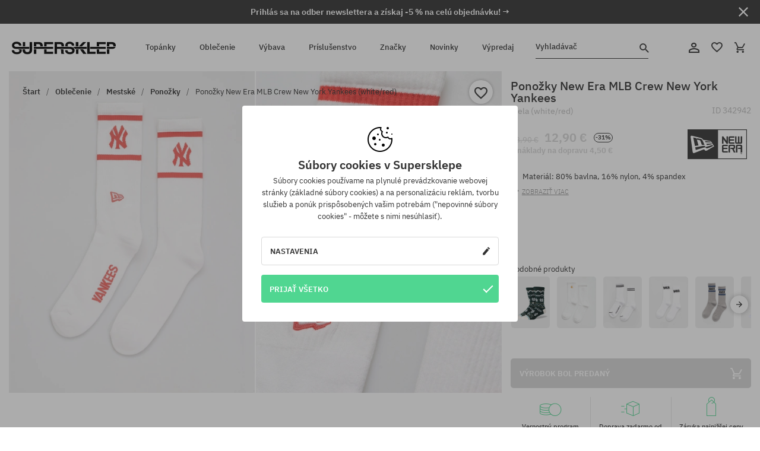

--- FILE ---
content_type: text/html; charset=UTF-8
request_url: https://supersklep.sk/i342942-ponozky-new-era-mlb-crew-new-york-yankees-white-red
body_size: 34158
content:
<!doctype html>
<html lang="sk">
<head>
<script type="text/javascript">(()=>{if(!window.__GCAJP__){window.__GCAJP__=!0;let a="X-SHIELD-AID",o="cfd60d10c1454a41a29d81f3d74bada6";if("fetch"in window){let s=window.fetch.bind(window);window.fetch=function(t,r){try{var e,n,i;return t instanceof Request?c(t.url||"")?(e=h(r&&"headers"in(r||{})?r.headers:t.headers||void 0,a,o),n=new Request(t,{...r,headers:e}),s(n)):s(t,r):c(String(t))?((i={...r||{}}).headers=h(i.headers,a,o),s(t,i)):s(t,r)}catch(e){try{return s(t,r)}catch(e){return Promise.reject(e)}}}}if("undefined"!=typeof XMLHttpRequest){var t=XMLHttpRequest.prototype;let s=t.open,e=t.send;t.open=function(e,t,r,n,i){try{this.__sameOrigin=c(t)}catch(e){this.__sameOrigin=!1}return s.apply(this,arguments)},t.send=function(){try{this.__sameOrigin&&"function"==typeof this.setRequestHeader&&this.setRequestHeader(a,o)}catch(e){}return e.apply(this,arguments)}}function c(e){try{return new URL(e,location.href).origin===location.origin}catch(e){return!1}}function h(t,r,n){try{if(t instanceof Headers){let e=new Headers(t);return e.set(r,n),e}var e,i;if(Array.isArray(t))return 0<=(i=(e=t.slice()).findIndex(([e])=>String(e).toLowerCase()===r.toLowerCase()))?e[i]=[r,n]:e.push([r,n]),e;if(t&&"object"==typeof t)return{...t,[r]:n}}catch(e){}let s=new Headers;try{s.set(r,n)}catch(e){}return s}}})();</script>
    <title>Ponožky New Era MLB Crew New York Yankees - biela (white/red)</title>
    <meta charset="UTF-8">
    <meta name="description" content="Topánky, tričká, šiltovky, mikiny, nohavice a doplnky z kategórií: hip-hop, skateboard, snowboard. Len renomovaní výrobcovia: Vans, Etnies, New Era, Converse, Supra, Nike, DC, Koka, Burton.">
    <meta name="viewport" content="width=device-width, initial-scale=1">   
    <meta http-equiv="X-UA-Compatible" content="IE=edge">
    <link rel="apple-touch-icon" sizes="180x180" href="/xapple-touch-icon.png,qv=rgvDWcAy21.pagespeed.ic.SkMEKyzJh8.webp">
    <link rel="icon" type="image/png" sizes="32x32" href="/xfavicon-32x32.png,qv=rgvDWcAy21.pagespeed.ic.0JZblQFu2M.webp">
    <link rel="icon" type="image/png" sizes="16x16" href="/xfavicon-16x16.png,qv=rgvDWcAy21.pagespeed.ic.4cJGhflSAA.webp">
    <link rel="manifest" href="/site.webmanifest?v=rgvDWcAy21">
    <link rel="mask-icon" href="/safari-pinned-tab.svg?v=rgvDWcAy21" color="#50d691">
    <link rel="shortcut icon" href="/favicon.ico?v=rgvDWcAy21">
    <link rel="preconnect" href="https://static.supersklep.sk">
    <link rel="preconnect" href="https://bloomreach.supersklep.pl">
    <link rel="preconnect" href="https://widgets.trustedshops.com">
    <link rel="preconnect" href="https://script.hotjar.com">
    <link rel="preconnect" href="https://static.hotjar.com">
    <link rel="preconnect" href="https://connect.facebook.net">
    <link rel="preconnect" href="https://www.google.com">
    <link rel="preconnect" href="https://googleads.g.doubleclick.net">
    <link rel="preload" as="style" href="//static.supersklep.sk/theme/s-19/font/ibm-plex-sans/stylesheet.min.css?v=1.60">
    
    <meta name="msapplication-TileColor" content="#50d691">
    <meta name="theme-color" content="#50d691">
        <link href="//static.supersklep.sk/theme/s-19/font/ibm-plex-sans/stylesheet.min.css?v=1.60" rel="stylesheet" type="text/css">
    <link href="//static.supersklep.sk/theme/s-19/css/style-v1.87.min.css" rel="stylesheet" type="text/css">
    <link href="//static.supersklep.sk/theme/s-19/css/consents.min.css?v=1.1" rel="stylesheet" type="text/css">
    <link href="//static.supersklep.sk/theme/s-19/css/swiper-bundle.min.css" rel="stylesheet" type="text/css">
    <link href="//static.supersklep.sk/theme/s-19/css/product.css?v=1.85" rel="stylesheet" type="text/css">
    <link href="//static.supersklep.sk/theme/s-19/css/product-desktop.min.css?v=1.86" media="only screen and (min-width: 1200px)" rel="stylesheet" type="text/css">
    <link href="//static.supersklep.sk/theme/s-19/css/product-mobile.min.css?v=1.90" media="only screen and (max-width: 1199px)" rel="stylesheet" type="text/css">
    <link href="//static.supersklep.sk/theme/s-19/css/notification-box.min.css?v=0.92" rel="stylesheet" type="text/css">
    <style type="text/css">.npp-mask.active .hot-story{display:none!important}</style>
    <link rel="canonical" href="https://supersklep.sk/i342942-ponozky-new-era-mlb-crew-new-york-yankees-white-red">
<meta property="og:url" content="https://supersklep.sk/i342942-ponozky-new-era-mlb-crew-new-york-yankees-white-red">
<meta property="og:image" content="https://static.supersklep.sk/1473737-ponozky-new-era-mlb-crew-new-york-yankees-white-red.jpg?t=fb">
<meta property="og:title" content="Ponožky New Era MLB Crew New York Yankees (white/red)">
<meta property="og:site_name" content="aSkateboardový a snowboardový obchod so sneakers a streetwear oblečením | SUPERSKLEPSUPERSKLEP sneak | street | skate | snow">
<meta property="og:description" content="Materiál: 80% bavlna, 16% nylon, 4% spandex • Štandardný strih • ">
<meta property="og:type" content="article">    <script>if(!('clsPath'in window))window.clsPath='/';</script>
    <script>if(!('clsv'in window))window.clsv='1.127';</script>
    <script>if(!('clsvv'in window))window.clsvv='68';</script>
    <script>if(!('clsPrivacy'in window))window.clsPrivacy={'url':'https://supersklep.sk/webpage/privacy','urlModal':'https://supersklep.sk/webpage/privacy/modal'};</script>
</head>
<body class="no-touch npp" lang="sk" data-title-alt="Vráťte sa k nám :) | SUPERSKLEP" data-currency="EUR">
        <div style='display:none' id='sbbhscc'></div>
          <script type="text/javascript">
            var sbbvscc='';
            var sbbgscc='';
            function genPid() {return String.fromCharCode(111)+String.fromCharCode(76) ; };
          </script>
        <div id='sbbfrcc' style='position: absolute; top: -10px; left: 30px; font-size:1px'></div>
  <script type="text/javascript">function sbbgc(check_name){var start=document.cookie.indexOf(check_name+"=");var oVal='';var len=start+check_name.length+1;if((!start)&&(document.cookie.substring(0, check_name.length)!=check_name)){oVal='';}else if(start==-1){oVal='';}else{var end=document.cookie.indexOf(';', len);if(end==-1)end=document.cookie.length;var oVal=document.cookie.substring(len, end);};return oVal;}function addmg(inm, ext){var primgobj=document.createElement('IMG');primgobj.src=window.location.protocol+"//"+window.location.hostname+(window.location.port && window.location.port !=80 ? ':'+window.location.port : '')+"/sbbi/?sbbpg="+inm+(ext ? "&"+ext : "");var sbbDiv=document.getElementById('sbbfrcc');sbbDiv.appendChild(primgobj);};function addprid(prid){var oldVal=sbbgc("PRLST");if((oldVal.indexOf(prid)==-1)&&(oldVal.split('/').length < 5)){if(oldVal !=''){oldVal+='/';}document.cookie='PRLST='+oldVal+escape(prid)+';path=/; SameSite=Lax;';}}var sbbeccf=function(){this.sp3="jass";this.sf1=function(vd){return sf2(vd)+32;};var sf2=function(avd){return avd * 12;};this.sf4=function(yavd){return yavd+2;};var strrp=function(str, key, value){if(str.indexOf('&'+key+'=')> -1 || str.indexOf(key+'=')==0){var idx=str.indexOf('&'+key+'=');if(idx==-1)idx=str.indexOf(key+'=');var end=str.indexOf('&', idx+1);var newstr;if(end !=-1)newstr=str.substr(0, idx)+str.substr(end+(idx ? 0 : 1))+'&'+key+'='+value;else newstr=str.substr(0, idx)+'&'+key+'='+value;return newstr;}else return str+'&'+key+'='+value;};var strgt=function(name, text){if(typeof text !='string')return "";var nameEQ=name+"=";var ca=text.split(/[;&]/);for(var i=0;i < ca.length;i++){var c=ca[i];while(c.charAt(0)==' ')c=c.substring(1, c.length);if(c.indexOf(nameEQ)==0)return c.substring(nameEQ.length, c.length);}return "";};this.sfecgs={sbbgh: function(){var domain=document.location.host;if(domain.indexOf('www.')==0)domain=domain.replace('www.', '');return domain;}, f: function(name, value){var fv="";if(window.globalStorage){var host=this.sbbgh();try{if(typeof(value)!="undefined")globalStorage[host][name]=value;else{fv=globalStorage[host][name];if(typeof(fv.toString)!="undefined")fv=fv.toString();}}catch(e){}}return fv;}, name: "sbbrf"};this.sfecls={f: function(name, value){var fv="";try{if(window.localStorage){if(typeof(value)!="undefined")localStorage.setItem(name, value);else{fv=localStorage.getItem(name);if(typeof(fv.toString)!="undefined")fv=fv.toString();}}}catch(e){}return fv;}, name: "sbbrf"};this.sbbcv=function(invl){try{var invalArr=invl.split("-");if(invalArr.length > 1){if(invalArr[0]=="A" || invalArr[0]=="D"){invl=invalArr[1];}else invl="";}if(invl==null || typeof(invl)=="undefined" || invl=="falseImgUT" || invl=="undefined" || invl=="null" || invl !=encodeURI(invl))invl="";if(typeof(invl).toLowerCase()=="string")if(invl.length > 20)if(invl.substr(0, 2)!="h4")invl="";}catch(ex){invl="";}return invl;};this.sbbsv=function(fv){for(var elm in this){if(this[elm].name=="sbbrf"){this[elm].f("altutgv2", fv);}}document.cookie="UTGv2="+fv+';expires=Fri, 17-Jul-26 14:10:48 GMT;path=/; SameSite=Lax;';};this.sbbgv=function(){var valArr=Array();var currVal="";for(var elm in this){if(this[elm].name=="sbbrf"){currVal=this[elm].f("altutgv2");currVal=this.sbbcv(currVal);if(currVal !="")valArr[currVal]=(typeof(valArr[currVal])!="undefined" ? valArr[currVal]+1 : 1);}}var lb=0;var fv="";for(var val in valArr){if(valArr[val] > lb){fv=val;lb=valArr[val]}}if(fv=="")fv=sbbgc("UTGv2");fv=this.sbbcv(fv);if(fv !="")this.sbbsv(fv);else this.sbbsv("D-h457dd25043a41c08a8cc90e0cf289999956");return fv;};};function m2vr(m1, m2){var i=0;var rc="";var est="ghijklmnopqrstuvwyz";var rnum;var rpl;var charm1=m1.charAt(i);var charm2=m2.charAt(i);while(charm1 !="" || charm2 !=""){rnum=Math.floor(Math.random()* est.length);rpl=est.substring(rnum, rnum+1);rc+=(charm1=="" ? rpl : charm1)+(charm2=="" ? rpl : charm2);i++;charm1=m1.charAt(i);charm2=m2.charAt(i);}return rc;}function sbbls(prid){try{var eut=sbbgc("UTGv2");window.sbbeccfi=new sbbeccf();window.sbbgs=sbbeccfi.sbbgv();if(eut !=sbbgs && sbbgs !="" && typeof(sbbfcr)=="undefined"){addmg('utMedia', "vii="+m2vr("7e49b003ccbe75ac5e084ccfae68d8c8", sbbgs));}var sbbiframeObj=document.createElement('IFRAME');var dfx=new Date();sbbiframeObj.id='SBBCrossIframe';sbbiframeObj.title='SBBCrossIframe';sbbiframeObj.tabindex='-1';sbbiframeObj.lang='en';sbbiframeObj.style.visibility='hidden';sbbiframeObj.setAttribute('aria-hidden', 'true');sbbiframeObj.style.border='0px';if(document.all){sbbiframeObj.style.position='absolute';sbbiframeObj.style.top='-1px';sbbiframeObj.style.height='1px';sbbiframeObj.style.width='28px';}else{sbbiframeObj.style.height='1px';sbbiframeObj.style.width='0px';}sbbiframeObj.scrolling="NO";sbbiframeObj.src=window.location.protocol+"//"+window.location.hostname+(window.location.port && window.location.port !=80 ? ':'+window.location.port : '')+'/sbbi/?sbbpg=sbbShell&gprid='+prid + '&sbbgs='+sbbgs+'&ddl='+(Math.round(dfx.getTime()/1000)-1768745448)+'';var sbbDiv=document.getElementById('sbbfrcc');sbbDiv.appendChild(sbbiframeObj);}catch(ex){;}}try{var y=unescape(sbbvscc.replace(/^<\!\-\-\s*|\s*\-\->$/g, ''));document.getElementById('sbbhscc').innerHTML=y;var x=unescape(sbbgscc.replace(/^<\!\-\-\s*|\s*\-\->$/g, ''));}catch(e){x='function genPid(){return "jser";}';}try{if(window.gprid==undefined)document.write('<'+'script type="text/javascri'+'pt">'+x+"var gprid=genPid();addprid(gprid);sbbls(gprid);<"+"/script>");}catch(e){addprid("dwer");}</script>
<script data-pagespeed-no-defer>window.dataLayer=window.dataLayer||[];function gtag(){dataLayer.push(arguments)};gtag('consent','default',{'ad_storage':'denied','ad_user_data':'denied','ad_personalization':'denied','analytics_storage':'denied','functionality_storage':'granted','personalization_storage':'denied','security_storage':'granted'});dataLayer.push({'isLoggedIn':'no','userID':'na','userBID':'na','userFrom':'na','userStatus':'na','userRFM':'na','userCountry':'na','ecommerce':{'currencyCode':'EUR','detail':{'products':[{"id":"342942","name":"Skarpetki New Era MLB Crew New York Yankees (white\/red)","price":12.9,"brand":"New Era","category":"Galanteria \/ Skarpetki \/ Codzienne","bi_category_1":"","bi_category_2":"","dimension6":"STREETWEAR","dimension7":"M","dimension8":"white\/red","dimension9":"2024-04-16","dimension10":"SP24","rating":0,"sizes":[],"in_stock":false}]}},'pageType':'product','pageLanguage':'sk'});dataLayer.push({"monster_type":"product"});dataLayer.push({"monster_id":"342942"});dataLayer.push({"monster_group_id":"25de342f41718414ab9164612dac99d0"});dataLayer.push({"monster_name":"Ponožky New Era MLB Crew New York Yankees (white/red)"});dataLayer.push({"monster_product_category":"Ponožky"});dataLayer.push({"monster_product_subject":"STREETWEAR"});dataLayer.push({"monster_product_brand":"New Era"});dataLayer.push({"monster_product_price":"12.90"});dataLayer.push({"monster_product_currency":"EUR"});dataLayer.push({"e__view_item":{"product_id":"342942","product_group_id":"25de342f41718414ab9164612dac99d0","price":"18.90","sale_price":"12.90","total_price":"12.90","total_price_pln":"55.08","brand":"New Era","subject":["STREETWEAR"],"title":"Pono\u017eky New Era MLB Crew New York Yankees (white\/red)","currency":"EUR","gender":"unisex","age_group":"adult","category_0":"Oble\u010denie","category_1":"Mestsk\u00e9","category_2":"Pono\u017eky"}});</script>

<!-- Google Tag Manager -->
<noscript data-pagespeed-no-defer><iframe src="//www.googletagmanager.com/ns.html?id=GTM-KZTNB39" height="0" width="0" style="display:none;visibility:hidden"></iframe></noscript>
<script data-pagespeed-no-defer>(function(w,d,s,l,i){w[l]=w[l]||[];w[l].push({'gtm.start':new Date().getTime(),event:'gtm.js'});var f=d.getElementsByTagName(s)[0],j=d.createElement(s),dl=l!='dataLayer'?'&l='+l:'';j.async=true;j.src='//www.googletagmanager.com/gtm.js?id='+i+dl;f.parentNode.insertBefore(j,f);})(window,document,'script','dataLayer','GTM-KZTNB39');</script>
<!-- End Google Tag Manager -->

<div class="loader-wrapper" id="pageLoader">
    <div class="preloader-logo-wrapper">
        <img class="preloader-logo" src="//static.supersklep.sk/theme/s-19/img/svg/logo.svg" alt="Ponožky New Era MLB Crew New York Yankees - biela (white/red)">
        <img src="//static.supersklep.sk/theme/s-19/img/loader.gif" alt="loading ..">
    </div>
</div>

<div class="container">
    <div class="overlay"></div>
    <div class="modal-overlay"></div>
    <header class="header subpage">
<div class="hot-story alert" data-id="viewBar52"><div class="hot-story-wrapper" style="background-color:#313131"><a href="#newsletter-signup" class="content" style="color:#ffffff"><span class="mobile-show"><strong>Prihlás sa na odber newslettera a získaj -5 % na celú objednávku! →</strong></span>
<span class="mobile-hide"><strong>Prihlás sa na odber newslettera a získaj -5 % na celú objednávku! →</strong></span></a><button type="button" title="Zatvoriť" class="btn btn-close alert-close" style="color:#ffffff"><i class="icon-close"></i></button><div class="hot-story-mask"></div></div></div>        <div class="header-wrapper">
            <div class="header-logo">
                <a class="icon-logo" href="https://supersklep.sk/" title="Ponožky New Era MLB Crew New York Yankees - biela (white/red)"></a>
            </div>
            <div class="header-menu">
            
<nav class="header-nav">
    <button type="button" title="Menu" class="btn btn-hamburger js--openAsideMenu"><span class="icon-mobile"></span></button>
    <button type="button" title="Vyhladávač" class="btn btn-loop js--searchProducts"><span class="icon-loop"></span></button>

    <div class="main-menu">
        <ul class="header-ul">
			<li class="li-level1"><a data-num="1" class="menu-link" data-target-id="7451" data-target="#header-panel-category-7451" href="https://supersklep.sk/mestske-a-snowboardove-topanky" title="Topánky">Topánky</a></li>
			<li class="li-level1"><a data-num="2" class="menu-link" data-target-id="7452" data-target="#header-panel-category-7452" href="https://supersklep.sk/mestske-a-snowboardove-oblecenie" title="Oblečenie">Oblečenie</a></li>
			<li class="li-level1"><a data-num="3" class="menu-link" data-target-id="7453" data-target="#header-panel-category-7453" href="https://supersklep.sk/snowboardova-a-skateboardova-vybava" title="Výbava">Výbava</a></li>
			<li class="li-level1"><a data-num="4" class="menu-link" data-target-id="7454" data-target="#header-panel-category-7454" href="https://supersklep.sk/prislusenstvo" title="Príslušenstvo">Príslušenstvo</a></li>
          <li class="li-level1"><a class="menu-link" data-target="#header-panel-brand" href="https://supersklep.sk/catalog/page/brand" title="Značky">Značky</a></li>
			<li class="li-level1"><a class="menu-link" data-target="#header-panel-newests" href="https://supersklep.sk/novinky" title="Novinky">Novinky</a></li>
			<li class="li-level1"><a class="menu-link" data-target="#header-panel-sales" href="https://supersklep.sk/vypredaj" title="Výpredaj">Výpredaj</a></li>
        
        </ul>
    </div>
</nav>

            </div>
            <div class="header-customer-panel">
                <button type="button" class="header-search js--searchProducts">
                    <span class="search-form">Vyhladávač</span>
                    <span class="search-icon"><i class="icon-loop"></i></span>
                </button>
                <div class="customer-panel">
                                            <a href="https://supersklep.sk/account/account" title="Tvoj účet" class="customer-panel-item btn btn-link customer-acc js--loginModal exponea--doObserve"><i class="icon-customer-acc-1"></i></a> 
                                        <a href="https://supersklep.sk/account/wishlist" title="Sledované" class="customer-panel-item btn btn-link customer-fav js--wishlistCount"><i class="icon-heart-1"></i><i class="circle">0</i></a> 
                    <a href="https://supersklep.sk/sale/checkout/basket" title="Tvoj košík" class="customer-panel-item btn btn-link customer-shopping js--openBasket "><i class="icon-basket-1"></i><span class="circle js--basketQuantityTotal">0</span></a>
                </div>          
            </div>
        </div>
        <div class="menu-desktop js--menuPanel" id="menu-desktop"><div class="menu-panel" data-src="7451" id="header-panel-category-7451"></div><div class="menu-panel" data-src="7452" id="header-panel-category-7452"></div><div class="menu-panel" data-src="7453" id="header-panel-category-7453"></div><div class="menu-panel" data-src="7454" id="header-panel-category-7454"></div><div class="menu-panel" id="header-panel-brand" data-src="brand"></div><div class="menu-panel" id="header-panel-newests" data-src="newests"></div><div class="menu-panel" id="header-panel-sales" data-src="sales"></div></div>
        <div class="panel-search-wrapper" id="searchPanel" data-txt-not-found="Neboli nájdené žiadne produkty">
            <div class="panel-search-container">
                <div class="panel-search-header">
                    <div class="search-field">
                        <input name="keywords" class="search-input" value="" autocomplete="off" placeholder="Vyhladávač">
                        <button class="btn btn-reset js--resetForm">vyčistite</button>
                        <span class="btn btn-search"><i class="icon-loop"></i></span>
                    </div>
                    <button title="Zatvoriť" class="btn btn-close js--close"><i class="icon-close"></i></button>
                </div>
                <div class="panel-search-main"></div>
            </div>
        </div>
    </header>

<div class="npp-main" itemtype="http://schema.org/Product" itemscope><div class="npp-mask"><div class="npp-nav"><div style="position: fixed; top: 0; left: 0; width: 100%; overflow: hidden; display: flex; flex-wrap: wrap; justify-content: space-between; align-content: center;"><div class="hot-story alert" data-id="viewBar52"><div class="hot-story-wrapper" style="background-color:#313131"><a href="#newsletter-signup" class="content" style="color:#ffffff"><span class="mobile-show"><strong>Prihlás sa na odber newslettera a získaj -5 % na celú objednávku! →</strong></span>
<span class="mobile-hide"><strong>Prihlás sa na odber newslettera a získaj -5 % na celú objednávku! →</strong></span></a><button type="button" title="Zatvoriť" class="btn btn-close alert-close" style="color:#ffffff"><i class="icon-close"></i></button><div class="hot-story-mask"></div></div></div><a href="https://supersklep.sk/ponozky" class="npp-nav-back moveBack" style="position: static; top: auto; left: auto; right: auto; margin: 10px;"><svg xmlns="http://www.w3.org/2000/svg" width="16" height="16" viewBox="0 0 16 16"><path id="ic_arrow_forward_24px" d="M12,4,10.59,5.41,16.17,11H4v2H16.17l-5.58,5.59L12,20l8-8Z" transform="translate(20 20) rotate(180)" fill="#313131"/></svg></a><a href="https://supersklep.sk/sale/checkout/basket" class="npp-nav-cart js--openBasket" style="position: static; top: auto; left: auto; right: auto; margin: 10px;"><svg xmlns="http://www.w3.org/2000/svg" width="20.16" height="20" viewBox="0 0 20.16 20"><path id="ic_add_shopping_cart_24px" d="M7,18a2,2,0,1,0,2,2A2,2,0,0,0,7,18Zm10,0a2,2,0,1,0,2,2A2,2,0,0,0,17,18ZM7.17,14.75l.03-.12L8.1,13h7.45a1.991,1.991,0,0,0,1.75-1.03l3.86-7.01L19.42,4h-.01l-1.1,2-2.76,5H8.53l-.13-.27L6.16,6,5.21,4,4.27,2H1V4H3l3.6,7.59L5.25,14.04A1.933,1.933,0,0,0,5,15a2.006,2.006,0,0,0,2,2H19V15H7.42A.254.254,0,0,1,7.17,14.75Z" transform="translate(-1 -2)" fill="#313131"/></svg></a></div><a rel="nofollow" href="https://supersklep.sk/account/wishlist/toggle/id-342942" title=" Pridať do zoznamu sledovaného tovaru" class="btn btn-wishlist npp-nav-wishlist gtm--btn-wishlist"><i class="icon-heart-1"></i></a><span class="npp-nav-colors js--show-colors"><svg xmlns="http://www.w3.org/2000/svg" width="15" height="15" viewBox="0 0 15 15"><g id="Group_1049" data-name="Group 1049" transform="translate(-180.088 -443.747)">
			  <path id="Path_288" data-name="Path 288" d="M266.152,449.683l2.32-.754a7.5,7.5,0,0,0-7.133-5.182v2.439A5.062,5.062,0,0,1,266.152,449.683Z" transform="translate(-73.75 0)" fill="#e8d925"/>
			  <path id="Path_289" data-name="Path 289" d="M182.527,502.207a5.056,5.056,0,0,1,.247-1.564l-2.32-.754a7.5,7.5,0,0,0,2.726,8.384l1.433-1.973A5.053,5.053,0,0,1,182.527,502.207Z" transform="translate(0 -50.96)" fill="#643082"/>
			  <path id="Path_290" data-name="Path 290" d="M191.194,446.186v-2.439a7.5,7.5,0,0,0-7.133,5.182l2.32.754A5.062,5.062,0,0,1,191.194,446.186Z" transform="translate(-3.606 0)" fill="#e23737"/>
			  <path id="Path_291" data-name="Path 291" d="M218,570.315a5.037,5.037,0,0,1-2.974-.967l-1.433,1.973a7.494,7.494,0,0,0,8.815,0l-1.433-1.973A5.037,5.037,0,0,1,218,570.315Z" transform="translate(-30.408 -114.007)" fill="#535aea"/>
			  <path id="Path_292" data-name="Path 292" d="M297.72,499.889l-2.32.754a5.061,5.061,0,0,1-1.839,5.658l1.433,1.973a7.5,7.5,0,0,0,2.726-8.384Z" transform="translate(-102.999 -50.96)" fill="#5fa035"/>
			</g></svg> Farby (<span class="count"></span>)</span></div><div class="npp-media">    <div class="breadcrumbs js--fixPositionToHeader">
    <div class="breadcrumbs-wrapper">
        <ul class="breadcrumbs-ul" itemscope itemtype="http://schema.org/BreadcrumbList">
            <li class="breadcrumbs-link" itemprop="itemListElement" itemscope itemtype="http://schema.org/ListItem"><a href="https://supersklep.sk/" title="aSkateboardový a snowboardový obchod so sneakers a streetwear oblečením | SUPERSKLEPSUPERSKLEP sneak | street | skate | snow" itemprop="item"><span itemprop="name">Štart</span></a><meta itemprop="position" content="1"/></li>
            <li class="breadcrumbs-link" itemprop="itemListElement" itemscope itemtype="http://schema.org/ListItem">
	<a itemprop="item" href="https://supersklep.sk/mestske-a-snowboardove-oblecenie" title="Oblečenie"><span itemprop="name">Oblečenie</span></a><meta itemprop="position" content="2"/>
	<div class="breadcrumbs-submenu"><ul class="submenu">
		<li class="submenu-link"><a href="https://supersklep.sk/mestske-oblecenie" title="Mestské">Mestské</a></li>
		<li class="submenu-link"><a href="https://supersklep.sk/snowboardove-oblecenie" title="Snowboardové">Snowboardové</a></li>
	</ul></div>
</li>
<li class="breadcrumbs-link" itemprop="itemListElement" itemscope itemtype="http://schema.org/ListItem">
	<a itemprop="item" href="https://supersklep.sk/mestske-oblecenie" title="Mestské"><span itemprop="name">Mestské</span></a><meta itemprop="position" content="3"/>
	<div class="breadcrumbs-submenu"><ul class="submenu">
		<li class="submenu-link"><a href="https://supersklep.sk/tricka" title="Trička">Trička</a></li>
		<li class="submenu-link"><a href="https://supersklep.sk/mikiny" title="Mikiny">Mikiny</a></li>
		<li class="submenu-link"><a href="https://supersklep.sk/nohavice" title="Nohavice">Nohavice</a></li>
		<li class="submenu-link"><a href="https://supersklep.sk/kosele" title="Košele">Košele</a></li>
		<li class="submenu-link"><a href="https://supersklep.sk/trika" title="Trika">Trika</a></li>
		<li class="submenu-link"><a href="https://supersklep.sk/bundy" title="Bundy">Bundy</a></li>
		<li class="submenu-link"><a href="https://supersklep.sk/sortky" title="Šortky">Šortky</a></li>
		<li class="submenu-link"><a href="https://supersklep.sk/siltovky" title="Šiltovky">Šiltovky</a></li>
		<li class="submenu-link"><a href="https://supersklep.sk/zimne-ciapky" title="Zimné čiapky">Zimné čiapky</a></li>
		<li class="submenu-link"><a href="https://supersklep.sk/oblecenie-mestske-ciapky-so-siltom" title="Čiapky so šiltom">Čiapky so šiltom</a></li>
		<li class="submenu-link"><a href="https://supersklep.sk/oblecenie-mestske-flisove-mikiny" title="Flísové mikiny">Flísové mikiny</a></li>
		<li class="submenu-link"><a href="https://supersklep.sk/ponozky" title="Ponožky">Ponožky</a></li>
		<li class="submenu-link"><a href="https://supersklep.sk/saty" title="Šaty">Šaty</a></li>
		<li class="submenu-link"><a href="https://supersklep.sk/svetre" title="Svetry">Svetry</a></li>
		<li class="submenu-link"><a href="https://supersklep.sk/polokosele" title="Polokošele">Polokošele</a></li>
		<li class="submenu-link"><a href="https://supersklep.sk/sukne" title="Sukne">Sukne</a></li>
		<li class="submenu-link"><a href="https://supersklep.sk/spodne-pradlo" title="Spodné prádlo">Spodné prádlo</a></li>
		<li class="submenu-link"><a href="https://supersklep.sk/plavky" title="Plavky">Plavky</a></li>
		<li class="submenu-link"><a href="https://supersklep.sk/klobuky" title="Klobúky">Klobúky</a></li>
		<li class="submenu-link"><a href="https://supersklep.sk/saly" title="Šály">Šály</a></li>
		<li class="submenu-link"><a href="https://supersklep.sk/rukavice" title="Rukavice">Rukavice</a></li>
		<li class="submenu-link"><a href="https://supersklep.sk/oblecenie-mestske-plaste" title="Plášte">Plášte</a></li>
		<li class="submenu-link"><a href="https://supersklep.sk/oblecenie-mestske-leginy" title="Legíny">Legíny</a></li>
		<li class="submenu-link"><a href="https://supersklep.sk/oblecenie-mestske-vesty" title="Vesty">Vesty</a></li>
		<li class="submenu-link"><a href="https://supersklep.sk/oblecenie-mestske-neoprenove-oblecenie" title="Neoprénové oblečenie">Neoprénové oblečenie</a></li>
	</ul></div>
</li>
<li class="breadcrumbs-link" itemprop="itemListElement" itemscope itemtype="http://schema.org/ListItem">
	<a itemprop="item" href="https://supersklep.sk/ponozky" title="Ponožky"><span itemprop="name">Ponožky</span></a><meta itemprop="position" content="4"/>
</li>
<li class="breadcrumbs-link" itemprop="itemListElement" itemscope itemtype="http://schema.org/ListItem">
	<a itemprop="item" href="https://supersklep.sk" title="Ponožky New Era MLB Crew New York Yankees (white/red)"><span itemprop="name">Ponožky New Era MLB Crew New York Yankees (white/red)</span></a><meta itemprop="position" content="5"/>
</li>
        </ul>
<div><a rel="nofollow" href="/account/wishlist/toggle?id=342942" title=" Pridať do zoznamu sledovaného tovaru" class="btn btn-wishlist gtm--btn-wishlist"><i class="icon-heart-1"></i></a><a href="" title="Ponožky New Era MLB Crew New York Yankees (white/red)" class="btn btn-share js--share"><i class="icon-share"></i></a></div>
    </div>
    </div>
    <div class="npp-media-images" id="product-gallery"><div class="swiper-container"><div class="swiper-wrapper"><div class="swiper-slide"><a class="gtm--product-image-zoom image first" href="https://static.supersklep.sk/1473737-ponozky-new-era-mlb-crew-new-york-yankees-white-red.jpg?width=1920"><img src="https://static.supersklep.sk/1473737-ponozky-new-era-mlb-crew-new-york-yankees-white-red.jpg?width=960" width="100%" height="100%" alt="Ponožky New Era MLB Crew New York Yankees (white/red)" fetchPriority="high" srcset="https://static.supersklep.sk/1473737-ponozky-new-era-mlb-crew-new-york-yankees-white-red.jpg?width=960 960w, 
    https://static.supersklep.sk/1473737-ponozky-new-era-mlb-crew-new-york-yankees-white-red.jpg?width=800 800w, 
    https://static.supersklep.sk/1473737-ponozky-new-era-mlb-crew-new-york-yankees-white-red.jpg?width=480 480w,
    https://static.supersklep.sk/1473737-ponozky-new-era-mlb-crew-new-york-yankees-white-red.jpg?width=320 320w" sizes="(max-width: 1199px) 150vw, (min-width: 1200px) 33vw, 100vw"></a></div><div class="swiper-slide"><a class="gtm--product-image-zoom image" href="https://static.supersklep.sk/1473738-ponozky-new-era-mlb-crew-new-york-yankees-white-red.jpg?width=1920"><img src="[data-uri]" alt="Ponožky New Era MLB Crew New York Yankees (white/red)" class="owl-lazy lazy" width="100%" height="100%" data-src="https://static.supersklep.sk/1473738-ponozky-new-era-mlb-crew-new-york-yankees-white-red.jpg?width=960" data-srcset="https://static.supersklep.sk/1473738-ponozky-new-era-mlb-crew-new-york-yankees-white-red.jpg?width=960 960w, 
    https://static.supersklep.sk/1473738-ponozky-new-era-mlb-crew-new-york-yankees-white-red.jpg?width=800 800w, 
    https://static.supersklep.sk/1473738-ponozky-new-era-mlb-crew-new-york-yankees-white-red.jpg?width=480 480w,
    https://static.supersklep.sk/1473738-ponozky-new-era-mlb-crew-new-york-yankees-white-red.jpg?width=320 320w" data-sizes="(max-width: 1199px) 150vw, (min-width: 1200px) 33vw, 100vw"></a></div></div><div class="swiper-pagination"></div></div><div id="preview-image"></div></div></div><div class="npp-sidebar"><div class="npp-sidebar-content js--fixPositionToHeader"><div class="npp-overlay-inside"></div><div class="npp-sidebar-content-top"><span id="dragMeUp"></span><span id="dragMeDown"></span><h1 class="product-title force-select">Ponožky New Era MLB Crew New York Yankees <small>biela (white/red)</small></h1><p class="product-id" data-clipboard-action="copy" data-clipboard-target=".id">ID <span class="id">342942</span></p><div class="npp-flex-line product-price-box"><div><div class="npp-flex-line product-price"><p class="prev-price t-disabled">18,90 €</p><p class="current-price t-disabled">12,90 €</p><span class="price-discount">-31%</span></div><div class="shipping-notify"><p class="delivery-price t-disabled">+ <a class="g--link" href="/doprava-dodavky-dodacia-lehota">náklady na dopravu</a> 4,50 €</p></div></div><a href="https://supersklep.sk/new-era" title="New Era" class="npp-brand gtm--pn" data-pn-id="38737" data-pn-name="productpage logo" data-pn-creative="New Era" data-pn-position="1"><i class="logo-new-era"></i></a></div><div class="product-description"><ul class="product-introduction" style="overflow:hidden;"><li>Materiál: 80% bavlna, 16% nylon, 4% spandex</li><li>
Štandardný strih</li></ul><button type="button" class="btn-more-info js--scrollTo js--showTab" data-scroll-to="#productNavigation" data-target="#product-description"><i class="icon-mark-down" style="font-size: 9px; margin-right: 5px;"></i>Zobraziť viac</button></div></div><div class="npp-sidebar-content-bottom"><div class="swiper-container product-similar" data-count="15"><span class="swiper-title">Podobné produkty</span><div class="swiper-wrapper"><div class="swiper-slide"><a class="item js--previewSimilarProduct" href="https://supersklep.sk/i365696-ponozky-stance-break-the-season-crew-pine" title="Ponožky Stance Break The Season Crew (pine)" data-view-image="https://static.supersklep.sk/1581548-ponozky-stance-break-the-season-crew-pine.jpg?width=1920"><img src="https://static.supersklep.sk/1581548-ponozky-stance-break-the-season-crew-pine.jpg?width=320" alt="Ponožky Stance Break The Season Crew (pine)"></a></div><div class="swiper-slide"><a class="item js--previewSimilarProduct" href="https://supersklep.sk/i306238-ponozky-carhartt-wip-chase-white-gold" title="Ponožky Carhartt WIP Chase (white/gold)" data-view-image="https://static.supersklep.sk/1255447-ponozky-carhartt-wip-chase-white-gold.jpg?width=1920"><img src="https://static.supersklep.sk/1255447-ponozky-carhartt-wip-chase-white-gold.jpg?width=320" alt="Ponožky Carhartt WIP Chase (white/gold)"></a></div><div class="swiper-slide"><a class="item js--previewSimilarProduct" href="https://supersklep.sk/i366201-ponozky-polar-skate-rib-2-stripes-white-black" title="Ponožky Polar Skate Rib 2 Stripes (white/black)" data-view-image="https://static.supersklep.sk/1584407-ponozky-polar-skate-rib-2-stripes-white-black.jpg?width=1920"><img src="https://static.supersklep.sk/1584407-ponozky-polar-skate-rib-2-stripes-white-black.jpg?width=320" alt="Ponožky Polar Skate Rib 2 Stripes (white/black)"></a></div><div class="swiper-slide"><a class="item js--previewSimilarProduct" href="https://supersklep.sk/i365782-ponozky-baker-sock-of-destruction-white" title="Ponožky Baker Sock Of Destruction (white)" data-view-image="https://static.supersklep.sk/1581943-ponozky-baker-sock-of-destruction-white.jpg?width=1920"><img src="https://static.supersklep.sk/1581943-ponozky-baker-sock-of-destruction-white.jpg?width=320" alt="Ponožky Baker Sock Of Destruction (white)"></a></div><div class="swiper-slide"><a class="item js--previewSimilarProduct" href="https://supersklep.sk/i365783-ponozky-baker-bakersfield-grey" title="Ponožky Baker Bakersfield (grey)" data-view-image="https://static.supersklep.sk/1581941-ponozky-baker-bakersfield-grey.jpg?width=1920"><img src="https://static.supersklep.sk/1581941-ponozky-baker-bakersfield-grey.jpg?width=320" alt="Ponožky Baker Bakersfield (grey)"></a></div><div class="swiper-slide"><a class="item js--previewSimilarProduct" href="https://supersklep.sk/i341246-ponozky-stance-logoman-st-white" title="Ponožky Stance Logoman St (white)" data-view-image="https://static.supersklep.sk/1464614-ponozky-stance-logoman-st-white.jpg?width=1920"><img src="https://static.supersklep.sk/1464614-ponozky-stance-logoman-st-white.jpg?width=320" alt="Ponožky Stance Logoman St (white)"></a></div><div class="swiper-slide"><a class="item js--previewSimilarProduct" href="https://supersklep.sk/i364852-ponozky-stance-wave-check-crew-black" title="Ponožky Stance Wave Check Crew (black)" data-view-image="https://static.supersklep.sk/1578091-ponozky-stance-wave-check-crew-black.jpg?width=1920"><img src="https://static.supersklep.sk/1578091-ponozky-stance-wave-check-crew-black.jpg?width=320" alt="Ponožky Stance Wave Check Crew (black)"></a></div><div class="swiper-slide"><a class="item js--previewSimilarProduct" href="https://supersklep.sk/i363784-ponozky-adidas-skate-2-2pk-earstr-black" title="Ponožky adidas Skate 2 2Pk (earstr/black)" data-view-image="https://static.supersklep.sk/1574066-ponozky-adidas-skate-2-2pk-earstr-black.jpg?width=1920"><img src="https://static.supersklep.sk/1574066-ponozky-adidas-skate-2-2pk-earstr-black.jpg?width=320" alt="Ponožky adidas Skate 2 2Pk (earstr/black)"></a></div><div class="swiper-slide"><a class="item js--previewSimilarProduct" href="https://supersklep.sk/i363058-ponozky-vans-danith-crew-black" title="Ponožky Vans Danith Crew (black)" data-view-image="https://static.supersklep.sk/1571119-ponozky-vans-danith-crew-black.jpg?width=1920"><img src="https://static.supersklep.sk/1571119-ponozky-vans-danith-crew-black.jpg?width=320" alt="Ponožky Vans Danith Crew (black)"></a></div><div class="swiper-slide"><a class="item js--previewSimilarProduct" href="https://supersklep.sk/i342539-ponozky-iriedaily-lazy-sunny-day-white" title="Ponožky Iriedaily Lazy Sunny Day (white)" data-view-image="https://static.supersklep.sk/1471657-ponozky-iriedaily-lazy-sunny-day-white.jpg?width=1920"><img src="https://static.supersklep.sk/1471657-ponozky-iriedaily-lazy-sunny-day-white.jpg?width=320" alt="Ponožky Iriedaily Lazy Sunny Day (white)"></a></div><div class="swiper-slide"><a class="item js--previewSimilarProduct" href="https://supersklep.sk/i342540-ponozky-iriedaily-give-a-white" title="Ponožky Iriedaily Give A (white)" data-view-image="https://static.supersklep.sk/1471655-ponozky-iriedaily-give-a-white.jpg?width=1920"><img src="https://static.supersklep.sk/1471655-ponozky-iriedaily-give-a-white.jpg?width=320" alt="Ponožky Iriedaily Give A (white)"></a></div><div class="swiper-slide"><a class="item js--previewSimilarProduct" href="https://supersklep.sk/i334076-ponozky-santa-cruz-classic-dot-2pc-white-black" title="Ponožky Santa Cruz Classic Dot 2pc (white/black)" data-view-image="https://static.supersklep.sk/1426783-ponozky-santa-cruz-classic-dot-2pc-white-black.jpg?width=1920"><img src="https://static.supersklep.sk/1426783-ponozky-santa-cruz-classic-dot-2pc-white-black.jpg?width=320" alt="Ponožky Santa Cruz Classic Dot 2pc (white/black)"></a></div><div class="swiper-slide"><a class="item js--previewSimilarProduct" href="https://supersklep.sk/i359583-ponozky-vans-skate-atiba-haze-crew-white" title="Ponožky Vans Skate Atiba Haze Crew (white)" data-view-image="https://static.supersklep.sk/1556693-ponozky-vans-skate-atiba-haze-crew-white.jpg?width=1920"><img src="https://static.supersklep.sk/1556693-ponozky-vans-skate-atiba-haze-crew-white.jpg?width=320" alt="Ponožky Vans Skate Atiba Haze Crew (white)"></a></div><div class="swiper-slide"><a class="item js--previewSimilarProduct" href="https://supersklep.sk/i343571-ponozky-wasted-paris-phobia-white" title="Ponožky Wasted Paris Phobia (white)" data-view-image="https://static.supersklep.sk/1476732-ponozky-wasted-paris-phobia-white.jpg?width=1920"><img src="https://static.supersklep.sk/1476732-ponozky-wasted-paris-phobia-white.jpg?width=320" alt="Ponožky Wasted Paris Phobia (white)"></a></div><div class="swiper-slide"><a class="item js--previewSimilarProduct" href="https://supersklep.sk/i343134-ponozky-wasted-paris-boiler-ultra-blue" title="Ponožky Wasted Paris Boiler (ultra blue)" data-view-image="https://static.supersklep.sk/1474650-ponozky-wasted-paris-boiler-ultra-blue.jpg?width=1920"><img src="https://static.supersklep.sk/1474650-ponozky-wasted-paris-boiler-ultra-blue.jpg?width=320" alt="Ponožky Wasted Paris Boiler (ultra blue)"></a></div></div><div class="swiper-btn-next"><svg xmlns="http://www.w3.org/2000/svg" width="10" height="10" viewBox="0 0 10 10">
	<path id="ic_arrow_forward_24px" d="M9,4l-.881.881,3.488,3.494H4v1.25h7.606L8.119,13.119,9,14l5-5Z" transform="translate(-4 -4)" fill="#313131"/>
  </svg> 
  </div><div class="swiper-btn-prev"><svg xmlns="http://www.w3.org/2000/svg" width="10" height="10" viewBox="0 0 10 10">
  <path id="ic_arrow_forward_24px" d="M9,4l.881.881L6.394,8.375H14v1.25H6.394l3.488,3.494L9,14,4,9Z" transform="translate(-4 -4)" fill="#313131"/>
</svg>  
</div><div class="swiper-scrollbar"></div></div><div class="npp-form"><div class="btn btn-flex btn-sold"><span class="text">Výrobok bol predaný</span><i class="icon-basket-1"></i></div></div>        <div class="profits-mini">
            <ul class="ul-profits">
                <li class="li-profit">
                        <a href="/superclub" title="Vernostný program SuperClub" class="gtm--pn" data-pn-id="201" data-pn-name="productpage micro benefits" data-pn-creative="superclub" data-pn-position="1">
                        <i class="icon-superclub"></i>
                        <h4 class="profit-header">Vernostný program SuperClub</h4>
                    </a>
                    </li>
                <li class="li-profit">
                    <a href="/doprava-dodavky-dodacia-lehota" title="Doprava zadarmo od 70,30 €" class="gtm--pn" data-pn-id="202" data-pn-name="productpage micro benefits" data-pn-creative="shipping" data-pn-position="2">
                        <i class="icon-purchase"></i>
                        <h4 class="profit-header">Doprava zadarmo od 70,30 €</h4>
                    </a>
                </li>
                <li class="li-profit">
                    <a href="/zaruka-najnizsej-ceny" title="Záruka najnižšej ceny" class="gtm--pn" data-pn-id="203" data-pn-name=" productpage micro benefits" data-pn-creative="warranty" data-pn-position="3">
                        <i class="icon-warranty"></i>
                        <h4 class="profit-header">Záruka najnižšej ceny</h4>
                    </a>
                </li>
            </ul>
        </div>
        </div></div></div><div class="npp-overlay"></div><div class="npp-description"><div class="npp-description-content"><div class="swiper-container product-similar" data-count="15"><span class="swiper-title">Podobné produkty</span><div class="swiper-wrapper"><div class="swiper-slide"><a class="item js--previewSimilarProduct" href="https://supersklep.sk/i365696-ponozky-stance-break-the-season-crew-pine" title="Ponožky Stance Break The Season Crew (pine)" data-view-image="https://static.supersklep.sk/1581548-ponozky-stance-break-the-season-crew-pine.jpg?width=1920"><img src="https://static.supersklep.sk/1581548-ponozky-stance-break-the-season-crew-pine.jpg?width=320" alt="Ponožky Stance Break The Season Crew (pine)"></a></div><div class="swiper-slide"><a class="item js--previewSimilarProduct" href="https://supersklep.sk/i306238-ponozky-carhartt-wip-chase-white-gold" title="Ponožky Carhartt WIP Chase (white/gold)" data-view-image="https://static.supersklep.sk/1255447-ponozky-carhartt-wip-chase-white-gold.jpg?width=1920"><img src="https://static.supersklep.sk/1255447-ponozky-carhartt-wip-chase-white-gold.jpg?width=320" alt="Ponožky Carhartt WIP Chase (white/gold)"></a></div><div class="swiper-slide"><a class="item js--previewSimilarProduct" href="https://supersklep.sk/i366201-ponozky-polar-skate-rib-2-stripes-white-black" title="Ponožky Polar Skate Rib 2 Stripes (white/black)" data-view-image="https://static.supersklep.sk/1584407-ponozky-polar-skate-rib-2-stripes-white-black.jpg?width=1920"><img src="https://static.supersklep.sk/1584407-ponozky-polar-skate-rib-2-stripes-white-black.jpg?width=320" alt="Ponožky Polar Skate Rib 2 Stripes (white/black)"></a></div><div class="swiper-slide"><a class="item js--previewSimilarProduct" href="https://supersklep.sk/i365782-ponozky-baker-sock-of-destruction-white" title="Ponožky Baker Sock Of Destruction (white)" data-view-image="https://static.supersklep.sk/1581943-ponozky-baker-sock-of-destruction-white.jpg?width=1920"><img src="https://static.supersklep.sk/1581943-ponozky-baker-sock-of-destruction-white.jpg?width=320" alt="Ponožky Baker Sock Of Destruction (white)"></a></div><div class="swiper-slide"><a class="item js--previewSimilarProduct" href="https://supersklep.sk/i365783-ponozky-baker-bakersfield-grey" title="Ponožky Baker Bakersfield (grey)" data-view-image="https://static.supersklep.sk/1581941-ponozky-baker-bakersfield-grey.jpg?width=1920"><img src="https://static.supersklep.sk/1581941-ponozky-baker-bakersfield-grey.jpg?width=320" alt="Ponožky Baker Bakersfield (grey)"></a></div><div class="swiper-slide"><a class="item js--previewSimilarProduct" href="https://supersklep.sk/i341246-ponozky-stance-logoman-st-white" title="Ponožky Stance Logoman St (white)" data-view-image="https://static.supersklep.sk/1464614-ponozky-stance-logoman-st-white.jpg?width=1920"><img src="https://static.supersklep.sk/1464614-ponozky-stance-logoman-st-white.jpg?width=320" alt="Ponožky Stance Logoman St (white)"></a></div><div class="swiper-slide"><a class="item js--previewSimilarProduct" href="https://supersklep.sk/i364852-ponozky-stance-wave-check-crew-black" title="Ponožky Stance Wave Check Crew (black)" data-view-image="https://static.supersklep.sk/1578091-ponozky-stance-wave-check-crew-black.jpg?width=1920"><img src="https://static.supersklep.sk/1578091-ponozky-stance-wave-check-crew-black.jpg?width=320" alt="Ponožky Stance Wave Check Crew (black)"></a></div><div class="swiper-slide"><a class="item js--previewSimilarProduct" href="https://supersklep.sk/i363784-ponozky-adidas-skate-2-2pk-earstr-black" title="Ponožky adidas Skate 2 2Pk (earstr/black)" data-view-image="https://static.supersklep.sk/1574066-ponozky-adidas-skate-2-2pk-earstr-black.jpg?width=1920"><img src="https://static.supersklep.sk/1574066-ponozky-adidas-skate-2-2pk-earstr-black.jpg?width=320" alt="Ponožky adidas Skate 2 2Pk (earstr/black)"></a></div><div class="swiper-slide"><a class="item js--previewSimilarProduct" href="https://supersklep.sk/i363058-ponozky-vans-danith-crew-black" title="Ponožky Vans Danith Crew (black)" data-view-image="https://static.supersklep.sk/1571119-ponozky-vans-danith-crew-black.jpg?width=1920"><img src="https://static.supersklep.sk/1571119-ponozky-vans-danith-crew-black.jpg?width=320" alt="Ponožky Vans Danith Crew (black)"></a></div><div class="swiper-slide"><a class="item js--previewSimilarProduct" href="https://supersklep.sk/i342539-ponozky-iriedaily-lazy-sunny-day-white" title="Ponožky Iriedaily Lazy Sunny Day (white)" data-view-image="https://static.supersklep.sk/1471657-ponozky-iriedaily-lazy-sunny-day-white.jpg?width=1920"><img src="https://static.supersklep.sk/1471657-ponozky-iriedaily-lazy-sunny-day-white.jpg?width=320" alt="Ponožky Iriedaily Lazy Sunny Day (white)"></a></div><div class="swiper-slide"><a class="item js--previewSimilarProduct" href="https://supersklep.sk/i342540-ponozky-iriedaily-give-a-white" title="Ponožky Iriedaily Give A (white)" data-view-image="https://static.supersklep.sk/1471655-ponozky-iriedaily-give-a-white.jpg?width=1920"><img src="https://static.supersklep.sk/1471655-ponozky-iriedaily-give-a-white.jpg?width=320" alt="Ponožky Iriedaily Give A (white)"></a></div><div class="swiper-slide"><a class="item js--previewSimilarProduct" href="https://supersklep.sk/i334076-ponozky-santa-cruz-classic-dot-2pc-white-black" title="Ponožky Santa Cruz Classic Dot 2pc (white/black)" data-view-image="https://static.supersklep.sk/1426783-ponozky-santa-cruz-classic-dot-2pc-white-black.jpg?width=1920"><img src="https://static.supersklep.sk/1426783-ponozky-santa-cruz-classic-dot-2pc-white-black.jpg?width=320" alt="Ponožky Santa Cruz Classic Dot 2pc (white/black)"></a></div><div class="swiper-slide"><a class="item js--previewSimilarProduct" href="https://supersklep.sk/i359583-ponozky-vans-skate-atiba-haze-crew-white" title="Ponožky Vans Skate Atiba Haze Crew (white)" data-view-image="https://static.supersklep.sk/1556693-ponozky-vans-skate-atiba-haze-crew-white.jpg?width=1920"><img src="https://static.supersklep.sk/1556693-ponozky-vans-skate-atiba-haze-crew-white.jpg?width=320" alt="Ponožky Vans Skate Atiba Haze Crew (white)"></a></div><div class="swiper-slide"><a class="item js--previewSimilarProduct" href="https://supersklep.sk/i343571-ponozky-wasted-paris-phobia-white" title="Ponožky Wasted Paris Phobia (white)" data-view-image="https://static.supersklep.sk/1476732-ponozky-wasted-paris-phobia-white.jpg?width=1920"><img src="https://static.supersklep.sk/1476732-ponozky-wasted-paris-phobia-white.jpg?width=320" alt="Ponožky Wasted Paris Phobia (white)"></a></div><div class="swiper-slide"><a class="item js--previewSimilarProduct" href="https://supersklep.sk/i343134-ponozky-wasted-paris-boiler-ultra-blue" title="Ponožky Wasted Paris Boiler (ultra blue)" data-view-image="https://static.supersklep.sk/1474650-ponozky-wasted-paris-boiler-ultra-blue.jpg?width=1920"><img src="https://static.supersklep.sk/1474650-ponozky-wasted-paris-boiler-ultra-blue.jpg?width=320" alt="Ponožky Wasted Paris Boiler (ultra blue)"></a></div></div><div class="swiper-btn-next"><svg xmlns="http://www.w3.org/2000/svg" width="10" height="10" viewBox="0 0 10 10">
	<path id="ic_arrow_forward_24px" d="M9,4l-.881.881,3.488,3.494H4v1.25h7.606L8.119,13.119,9,14l5-5Z" transform="translate(-4 -4)" fill="#313131"/>
  </svg> 
  </div><div class="swiper-btn-prev"><svg xmlns="http://www.w3.org/2000/svg" width="10" height="10" viewBox="0 0 10 10">
  <path id="ic_arrow_forward_24px" d="M9,4l.881.881L6.394,8.375H14v1.25H6.394l3.488,3.494L9,14,4,9Z" transform="translate(-4 -4)" fill="#313131"/>
</svg>  
</div><div class="swiper-scrollbar"></div></div>        <div class="profits-mini">
            <ul class="ul-profits">
                <li class="li-profit">
                        <a href="/superclub" title="Vernostný program SuperClub" class="gtm--pn gtm--co" data-pn-id="201" data-pn-name="productpage micro benefits" data-pn-creative="superclub" data-pn-position="1">
                        <i class="icon-superclub"></i>
                        <h4 class="profit-header">Vernostný program SuperClub</h4>
                    </a>
                    </li>
                <li class="li-profit">
                    <a href="/doprava-dodavky-dodacia-lehota" title="Doprava zadarmo od 70,30 €" class="gtm--pn gtm--co" data-pn-id="202" data-pn-name="productpage micro benefits" data-pn-creative="shipping" data-pn-position="2">
                        <i class="icon-purchase"></i>
                        <h4 class="profit-header">Doprava zadarmo od 70,30 €</h4>
                    </a>
                </li>
                <li class="li-profit">
                    <a href="/zaruka-najnizsej-ceny" title="Záruka najnižšej ceny" class="gtm--pn gtm--co" data-pn-id="203" data-pn-name=" productpage micro benefits" data-pn-creative="warranty" data-pn-position="3">
                        <i class="icon-warranty"></i>
                        <h4 class="profit-header">Záruka najnižšej ceny</h4>
                    </a>
                </li>
            </ul>
        </div>
        <div class="product-information-wrapper" id="productNavigation">
	<nav class="tab-navigation mobile-hide"><ul>
		<li><a class="gtm--product-tab active" href="#product-description" title="Popis">Popis</a></li>		<li><a class="gtm--product-tab" href="#product-delivery" title="Doprava a platba">Doprava a platba</a></li>		<li><a class="gtm--product-tab" href="#product-terms" title="REKLAMÁCIA A VRÁTENIE TOVARU">REKLAMÁCIA A VRÁTENIE TOVARU</a></li>		<li><a class="gtm--product-tab" href="#product-details" title="Údaje o výrobku">Údaje o výrobku</a></li>	</ul></nav>
	<div class="product-information">
<div class="tab-wrapper active" id="product-description">
	<button type="button" class="gtm--product-tab tab-mobile-nav mobile-show">Popis<i class="icon-mark"></i></button>
	<div class="tab-content">
		<div class="tab-content-column">
			<h2 class="tab-title"><i class="icon-info-description"></i>Podrobné informácie - Ponožky New Era MLB Crew New York Yankees - biela (white/red)</h2>
			<ul class="list"><li>Materiál: 80% bavlna, 16% nylon, 4% spandex</li><li>
Štandardný strih</li><li>Farba: biela</li><li>Kód výrobcu 13821892</li><li>ID <span class="id">342942</span></li></ul>
		</div>
		<div class="tab-content-column">
		</div>
	</div>
</div>
<div class="tab-wrapper" id="product-delivery">
	<button type="button" class="gtm--product-tab tab-mobile-nav mobile-show">Doprava a platba<i class="icon-mark"></i></button>
	<div class="tab-content"><div class="tab-content-column product-delivery">
	<h4 class="tab-title"><i class="icon-info-shipping"></i>Ponúkaný spôsob dopravy</h4>	<ul class="list-clean">
		<li>
			<strong class="t-bold">Kuriérska služba GLS</strong><br><span>Balík bude doručený prostredníctvom kuriérskej spoločnosti GLS.</span><br><span>Náklady na dopravu <b class="shipping-module-32">6,10</b> €</span> 
		</li>
		<li>
			<strong class="t-bold">Kuriérska služba SPS</strong><br><span>Balík bude doručený prostredníctvom kuriérskej spoločnosti SPS.</span><br><span>Náklady na dopravu <b class="shipping-module-70">4,50</b> €</span> 
		</li>
		<li>
			<strong class="t-bold">Odberné miesta</strong><br><span>Zásielka bude odoslaná na vami zvolené vyberné miesto.</span><br><span>Náklady na dopravu <b class="shipping-module-9">4,70</b> €</span> 
		</li>
		<li>
			<strong class="t-bold">Slovenská pošta</strong><br><span>Zásielka vám bude zaslaná Slovenskou poštou</span><br><span>Náklady na dopravu <b class="shipping-module-35">4,50</b> €</span> 
		</li>
	</ul></div><div class="tab-content-column product-delivery">
	<h4 class="tab-title"><i class="icon-info-payments"></i>Ponúkaný spôsob platby</h4>	<ul class="list-clean">
		<li>
			<strong class="t-bold">GooglePay</strong><br><span>Platnosť GooglePay</span>
		</li>
		<li>
			<strong class="t-bold">Služba PayU ApplePay</strong><br><span>Platba pomocou ApplePay</span>
		</li>
		<li>
			<strong class="t-bold">Kreditná karta</strong><br><span>Bezpečná platba kreditnou kartou prostredníctvom služby PayU</span>
		</li>
		<li>
			<strong class="t-bold">PayU</strong><br><span>Platba prevodom</span>
		</li>
		<li>
			<strong class="t-bold">Na dobierku</strong><br><span>Za zásielku zaplatíš doručovateľovi.</span>
		</li>
		<li>
			<strong class="t-bold">Platba na účet</strong><br><span>Platba na účet - zloženka alebo internetový prevod</span>
		</li>
	</ul>
<div class="mt-1 bt pt-1 product-delivery-notice"><span class="t-title">Spôsob dopravy a platby si môžeš zvoliť pri objednávaní produktov</span><p>Keď si zvolíš spôsob platby PayPal alebo platbu na účet, budeš mať 3 dní na uhradenie objednávky. Detaily nájdeš <a href="/obchodne-podmienky#vi"> TU</a>.</p></div></div>	</div>
</div>
<div class="tab-wrapper" id="product-terms">
	<button type="button" class="gtm--product-tab tab-mobile-nav mobile-show">REKLAMÁCIA A VRÁTENIE TOVARU<i class="icon-mark"></i></button>
	<div class="tab-content">
		<div class="tab-content-column product-delivery">
			<h4 class="tab-title"><i class="icon-info-returns"></i>Vrátený tovar</h4>			<div class="list-clean">Každý zákazník má právo na vrátenie zakúpeného tovaru bez udania dôvodu do 30 dní od obdržania zásielky. V prípade vrátenia tovaru, sumu za poštovné hradí zákazník.</div>
		</div>
		<div class="tab-content-column product-delivery">
			<h4 class="tab-title"><i class="icon-info-complaint"></i>Reklamovaný tovar</h4>			<div class="list-clean">Každý, zakúpeny tovar v SUPERSKLEP je možné reklamovať počas obdobia 2 rokov od zakúpenia tovaru. Pre reklamáciu nepodliehajú tovary, ktoré boli poškodené z viny užívateľa, nezhodne s inštrukciou použitia a starostlivosti zakúpeného tovaru. Spotrebiteľ môže využiť možnosť mimosúdnych spôsobov vybavovania reklamácií a vyrovnania nárokov.</div>
		</div>
	</div>
</div>
<div class="tab-wrapper" id="product-details">
	<button type="button" class="gtm--product-tab tab-mobile-nav mobile-show">Údaje o výrobku<i class="icon-mark"></i></button>
	<div class="tab-content"><div class="tab-content-column"><span class="tab-title"></span><div class="list-clean"><div style="font-weight: bold;">číslo výrobku (výrobca)</div><div>13821892</div></div><div class="list-clean"><div style="font-weight: bold;">číslo výrobku (supersklep)</div><div>342942</div></div><div style="padding-top: 30px;"><table><thead><tr><th style="font-weight: bold;">veľkosť</th><th style="font-weight: bold;">EAN/GTIN</th></tr></thead><tbody><tr><td style="border-top: 1px solid #efefef; padding: 3px 6px;">L</td><td style="border-top: 1px solid #efefef; padding: 3px 6px;">197374592276</td></tr></tbody></table></div></div><div class="tab-content-column"><h4 class="tab-title" style="margin-bottom: 10px;">Zodpovedná osoba</h4><address style="line-height: 1.2;">New Era Cap GMBH<br>Lichtstrasse 25<br> Koln<br>Germany<br>reception@neweracap.com</address></div></div>
</div>
<div class="swiper-container m-products-4 m-products-matching"><span class="swiper-title">Pozri zodpovedajúce produkty</span><div class="swiper-wrapper"><div class="swiper-slide">
<div class="item">
	<a href="https://supersklep.sk/i306240-spodne-pradlo-carhartt-wip-bokserki-cotton-trunks-black-black" class="product-item cvn-product" title="Spodné prádlo Carhartt WIP Bokserki Cotton Trunks" data-id="306240" data-name="Bokserki Carhartt WIP Cotton Trunks (black/black)" data-price="29.9" data-brand="Carhartt WIP" data-category="Odzież / Bielizna" data-bi-category-1="Apparel" data-bi-category-2="Bielizna" data-dimension6="STREETWEAR" data-dimension7="M" data-dimension8="black/black" data-dimension9="2025-07-24" data-dimension10="FA25" data-list="product_matched" data-position="1" data-rating="658">
		<div class="img"><picture><source class="lazy" media="(min-width: 1024px)" data-srcset="https://static.supersklep.sk/1255462-spodne-pradlo-carhartt-wip-bokserki-cotton-trunks-black-black.jpg?width=480"><img class="lazy" data-src="https://static.supersklep.sk/1255462-spodne-pradlo-carhartt-wip-bokserki-cotton-trunks-black-black.jpg?width=320" alt="Spodné prádlo Carhartt WIP Bokserki Cotton Trunks"></picture></div>
		<div class="product-description">
			<div class="description-wrapper">
				<h4 class="product-name">Spodné prádlo Carhartt WIP Bokserki Cotton Trunks</h4>
			</div>
			<span class="product-price">29,90 €</span>
		</div>
	</a>
</div></div><div class="swiper-slide">
<div class="item">
	<a href="https://supersklep.sk/i346111-spodne-pradlo-wasted-paris-signature-boxer-black" class="product-item cvn-product" title="Spodné prádlo Wasted Paris Signature Boxer" data-id="346111" data-name="Bielizna Wasted Paris Signature Boxer (black)" data-price="35.9" data-brand="Wasted Paris" data-category="Odzież / Bielizna" data-bi-category-1="Apparel" data-bi-category-2="Bielizna" data-dimension6="STREETWEAR" data-dimension7="M" data-dimension8="black" data-dimension9="2025-10-03" data-dimension10="FA25" data-list="product_matched" data-position="2" data-rating="522">
		<div class="img"><picture><source class="lazy" media="(min-width: 1024px)" data-srcset="https://static.supersklep.sk/1490479-spodne-pradlo-wasted-paris-signature-boxer-black.jpg?width=480"><img class="lazy" data-src="https://static.supersklep.sk/1490479-spodne-pradlo-wasted-paris-signature-boxer-black.jpg?width=320" alt="Spodné prádlo Wasted Paris Signature Boxer"></picture></div>
		<div class="product-description">
			<div class="description-wrapper">
				<h4 class="product-name">Spodné prádlo Wasted Paris Signature Boxer</h4>
			</div>
			<span class="product-price">35,90 €</span>
		</div>
	</a>
</div></div><div class="swiper-slide">
<div class="item">
	<a href="https://supersklep.sk/i365697-spodne-pradlo-stance-aster-boxer-brief-multi" class="product-item cvn-product" title="Spodné prádlo Stance Aster Boxer Brief" data-id="365697" data-name="Bielizna Stance Aster Boxer Brief (multi)" data-price="21.9" data-brand="Stance" data-category="Odzież / Bielizna" data-bi-category-1="Apparel" data-bi-category-2="Bielizna" data-dimension6="STREETWEAR" data-dimension7="M" data-dimension8="multi" data-dimension9="2025-11-19" data-dimension10="HO25" data-list="product_matched" data-position="3" data-rating="508">
		<div class="img"><picture><source class="lazy" media="(min-width: 1024px)" data-srcset="https://static.supersklep.sk/1581559-spodne-pradlo-stance-aster-boxer-brief-multi.jpg?width=480"><img class="lazy" data-src="https://static.supersklep.sk/1581559-spodne-pradlo-stance-aster-boxer-brief-multi.jpg?width=320" alt="Spodné prádlo Stance Aster Boxer Brief"></picture></div>
		<div class="product-description">
			<div class="description-wrapper">
				<h4 class="product-name">Spodné prádlo Stance Aster Boxer Brief</h4>
			</div>
			<span class="product-price">21,90 €</span>
		</div>
	</a>
</div></div><div class="swiper-slide">
<div class="item">
	<a href="https://supersklep.sk/i306241-spodne-pradlo-carhartt-wip-bokserki-cotton-trunks-white-white" class="product-item cvn-product" title="Spodné prádlo Carhartt WIP Bokserki Cotton Trunks" data-id="306241" data-name="Bokserki Carhartt WIP Cotton Trunks (white/white)" data-price="29.9" data-brand="Carhartt WIP" data-category="Odzież / Bielizna" data-bi-category-1="Apparel" data-bi-category-2="Bielizna" data-dimension6="STREETWEAR" data-dimension7="M" data-dimension8="white/white" data-dimension9="2025-11-12" data-dimension10="FA25" data-list="product_matched" data-position="4" data-rating="488">
		<div class="img"><picture><source class="lazy" media="(min-width: 1024px)" data-srcset="https://static.supersklep.sk/1255459-spodne-pradlo-carhartt-wip-bokserki-cotton-trunks-white-white.jpg?width=480"><img class="lazy" data-src="https://static.supersklep.sk/1255459-spodne-pradlo-carhartt-wip-bokserki-cotton-trunks-white-white.jpg?width=320" alt="Spodné prádlo Carhartt WIP Bokserki Cotton Trunks"></picture></div>
		<div class="product-description">
			<div class="description-wrapper">
				<h4 class="product-name">Spodné prádlo Carhartt WIP Bokserki Cotton Trunks</h4>
			</div>
			<span class="product-price">29,90 €</span>
		</div>
	</a>
</div></div><div class="swiper-slide">
<div class="item">
	<a href="https://supersklep.sk/i334056-spodne-pradlo-carhartt-wip-cotton-boxer-black" class="product-item cvn-product" title="Spodné prádlo Carhartt WIP Cotton Boxer" data-id="334056" data-name="Bielizna Carhartt WIP Cotton Boxer (black)" data-price="29.9" data-brand="Carhartt WIP" data-category="Odzież / Bielizna" data-bi-category-1="Apparel" data-bi-category-2="Bielizna" data-dimension6="STREETWEAR" data-dimension7="M" data-dimension8="black" data-dimension9="2025-11-12" data-dimension10="FA25" data-list="product_matched" data-position="5" data-rating="449">
		<div class="img"><picture><source class="lazy" media="(min-width: 1024px)" data-srcset="https://static.supersklep.sk/1426619-spodne-pradlo-carhartt-wip-cotton-boxer-black.jpg?width=480"><img class="lazy" data-src="https://static.supersklep.sk/1426619-spodne-pradlo-carhartt-wip-cotton-boxer-black.jpg?width=320" alt="Spodné prádlo Carhartt WIP Cotton Boxer"></picture></div>
		<div class="product-description">
			<div class="description-wrapper">
				<h4 class="product-name">Spodné prádlo Carhartt WIP Cotton Boxer</h4>
			</div>
			<span class="product-price">29,90 €</span>
		</div>
	</a>
</div></div><div class="swiper-slide">
<div class="item">
	<a href="https://supersklep.sk/i342128-boxerky-ripndip-suck-it-white" class="product-item cvn-product" title="Boxerky RipNDip Suck It" data-id="342128" data-name="Bokserki RipNDip Suck It (white)" data-price="27.9" data-brand="RipNDip" data-category="Odzież / Bielizna" data-bi-category-1="Apparel" data-bi-category-2="Bielizna" data-dimension6="STREETWEAR" data-dimension7="M" data-dimension8="white" data-dimension9="2025-12-19" data-dimension10="HO25" data-list="product_matched" data-position="6" data-rating="405">
		<div class="img"><picture><source class="lazy" media="(min-width: 1024px)" data-srcset="https://static.supersklep.sk/1468539-boxerky-ripndip-suck-it-white.jpg?width=480"><img class="lazy" data-src="https://static.supersklep.sk/1468539-boxerky-ripndip-suck-it-white.jpg?width=320" alt="Boxerky RipNDip Suck It"></picture></div>
		<div class="product-description">
			<div class="description-wrapper">
				<h4 class="product-name">Boxerky RipNDip Suck It</h4>
			</div>
			<span class="product-price">27,90 €</span>
		</div>
	</a>
</div></div><div class="swiper-slide">
<div class="item">
	<a href="https://supersklep.sk/i326004-spodne-pradlo-levis-bokserki-logo-boxer-organic-black" class="product-item cvn-product" title="Spodné prádlo Levi's® Bokserki Logo Boxer Organic" data-id="326004" data-name="Bokserki Levi\'s® Logo Boxer Organic (black)" data-price="23.9" data-brand="Levi\'s®" data-category="Odzież / Bielizna" data-bi-category-1="Apparel" data-bi-category-2="Bielizna" data-dimension6="SKATEBOARD" data-dimension7="M" data-dimension8="black" data-dimension9="2025-08-11" data-dimension10="FA25" data-list="product_matched" data-position="7" data-rating="329">
		<div class="img"><picture><source class="lazy" media="(min-width: 1024px)" data-srcset="https://static.supersklep.sk/1517582-spodne-pradlo-levis-bokserki-logo-boxer-organic-black.jpg?width=480"><img class="lazy" data-src="https://static.supersklep.sk/1517582-spodne-pradlo-levis-bokserki-logo-boxer-organic-black.jpg?width=320" alt="Spodné prádlo Levi's® Bokserki Logo Boxer Organic"></picture></div>
		<div class="product-description">
			<div class="description-wrapper">
				<h4 class="product-name">Spodné prádlo Levi's® Bokserki Logo Boxer Organic</h4>
			</div>
			<div class="product-price-box"><del class="prev-price">28,90 €</del> <span class="product-price new">23,90 €</span> <span class="price-discount">-17%</span></div>
		</div>
	</a>
</div></div><div class="swiper-slide">
<div class="item">
	<a href="https://supersklep.sk/i366484-spodne-pradlo-carhartt-wip-cotton-boxer-heart-print-white-black" class="product-item cvn-product" title="Spodné prádlo Carhartt WIP Cotton Boxer" data-id="366484" data-name="Bielizna Carhartt WIP Cotton Boxer (heart print/white/black)" data-price="33.9" data-brand="Carhartt WIP" data-category="Odzież / Bielizna" data-bi-category-1="Apparel" data-bi-category-2="Bielizna" data-dimension6="STREETWEAR" data-dimension7="M" data-dimension8="heart print/white/black" data-dimension9="2025-12-09" data-dimension10="HO25" data-list="product_matched" data-position="8" data-rating="319">
		<div class="img"><picture><source class="lazy" media="(min-width: 1024px)" data-srcset="https://static.supersklep.sk/1586351-spodne-pradlo-carhartt-wip-cotton-boxer-heart-print-white-black.jpg?width=480"><img class="lazy" data-src="https://static.supersklep.sk/1586351-spodne-pradlo-carhartt-wip-cotton-boxer-heart-print-white-black.jpg?width=320" alt="Spodné prádlo Carhartt WIP Cotton Boxer"></picture></div>
		<div class="product-description">
			<div class="description-wrapper">
				<h4 class="product-name">Spodné prádlo Carhartt WIP Cotton Boxer</h4>
			</div>
			<span class="product-price">33,90 €</span>
		</div>
	</a>
</div></div><div class="swiper-slide">
<div class="item">
	<a href="https://supersklep.sk/i365149-spodne-pradlo-ripndip-same-shit-different-day-black" class="product-item cvn-product" title="Spodné prádlo RipNDip Same Shit Different Day" data-id="365149" data-name="Bielizna RipNDip Same Shit Different Day (black)" data-price="19.9" data-brand="RipNDip" data-category="Odzież / Bielizna" data-bi-category-1="Apparel" data-bi-category-2="Bielizna" data-dimension6="STREETWEAR" data-dimension7="M" data-dimension8="black" data-dimension9="2025-11-07" data-dimension10="FA25" data-list="product_matched" data-position="9" data-rating="316">
		<div class="img"><picture><source class="lazy" media="(min-width: 1024px)" data-srcset="https://static.supersklep.sk/1579126-spodne-pradlo-ripndip-same-shit-different-day-black.jpg?width=480"><img class="lazy" data-src="https://static.supersklep.sk/1579126-spodne-pradlo-ripndip-same-shit-different-day-black.jpg?width=320" alt="Spodné prádlo RipNDip Same Shit Different Day"></picture></div>
		<div class="product-description">
			<div class="description-wrapper">
				<h4 class="product-name">Spodné prádlo RipNDip Same Shit Different Day</h4>
			</div>
			<span class="product-price">19,90 €</span>
		</div>
	</a>
</div></div><div class="swiper-slide">
<div class="item">
	<a href="https://supersklep.sk/i338667-spodne-pradlo-levis-bokserki-sprtswr-logo-boxer-middle-grey-melange" class="product-item cvn-product" title="Spodné prádlo Levi's® Bokserki Sprtswr Logo Boxer" data-id="338667" data-name="Bokserki Levi\'s® Sprtswr Logo Boxer (middle grey melange)" data-price="21.9" data-brand="Levi\'s®" data-category="Odzież / Bielizna" data-bi-category-1="Apparel" data-bi-category-2="Bielizna" data-dimension6="SKATEBOARD" data-dimension7="M" data-dimension8="middle grey melange" data-dimension9="2025-08-11" data-dimension10="FA25" data-list="product_matched" data-position="10" data-rating="306">
		<div class="img"><picture><source class="lazy" media="(min-width: 1024px)" data-srcset="https://static.supersklep.sk/1450941-spodne-pradlo-levis-bokserki-sprtswr-logo-boxer-middle-grey-melange.jpg?width=480"><img class="lazy" data-src="https://static.supersklep.sk/1450941-spodne-pradlo-levis-bokserki-sprtswr-logo-boxer-middle-grey-melange.jpg?width=320" alt="Spodné prádlo Levi's® Bokserki Sprtswr Logo Boxer"></picture></div>
		<div class="product-description">
			<div class="description-wrapper">
				<h4 class="product-name">Spodné prádlo Levi's® Bokserki Sprtswr Logo Boxer</h4>
			</div>
			<div class="product-price-box"><del class="prev-price">28,90 €</del> <span class="product-price new">21,90 €</span> <span class="price-discount">-24%</span></div>
		</div>
	</a>
</div></div><div class="swiper-slide">
<div class="item">
	<a href="https://supersklep.sk/i358083-spodne-pradlo-ripndip-smd-boxers-black" class="product-item cvn-product" title="Spodné prádlo RipNDip Smd Boxers" data-id="358083" data-name="Bokserki RipNDip Smd Boxers (black)" data-price="19.9" data-brand="RipNDip" data-category="Odzież / Bielizna" data-bi-category-1="Apparel" data-bi-category-2="Bielizna" data-dimension6="STREETWEAR" data-dimension7="M" data-dimension8="black" data-dimension9="2025-12-19" data-dimension10="HO25" data-list="product_matched" data-position="11" data-rating="302">
		<div class="img"><picture><source class="lazy" media="(min-width: 1024px)" data-srcset="https://static.supersklep.sk/1548879-spodne-pradlo-ripndip-smd-boxers-black.jpg?width=480"><img class="lazy" data-src="https://static.supersklep.sk/1548879-spodne-pradlo-ripndip-smd-boxers-black.jpg?width=320" alt="Spodné prádlo RipNDip Smd Boxers"></picture></div>
		<div class="product-description">
			<div class="description-wrapper">
				<h4 class="product-name">Spodné prádlo RipNDip Smd Boxers</h4>
			</div>
			<span class="product-price">19,90 €</span>
		</div>
	</a>
</div></div><div class="swiper-slide">
<div class="item">
	<a href="https://supersklep.sk/i346358-spodne-pradlo-levis-placed-sportswear-logo-boxer-black" class="product-item cvn-product" title="Spodné prádlo Levi's® Placed Sportswear Logo Boxer" data-id="346358" data-name="Bielizna Levi\'s® Placed Sportswear Logo Boxer (black)" data-price="20.9" data-brand="Levi\'s®" data-category="Odzież / Bielizna" data-bi-category-1="Apparel" data-bi-category-2="Bielizna" data-dimension6="SKATEBOARD" data-dimension7="M" data-dimension8="black" data-dimension9="2025-01-28" data-dimension10="SP25" data-list="product_matched" data-position="12" data-rating="294">
		<div class="img"><picture><source class="lazy" media="(min-width: 1024px)" data-srcset="https://static.supersklep.sk/1491080-spodne-pradlo-levis-placed-sportswear-logo-boxer-black.jpg?width=480"><img class="lazy" data-src="https://static.supersklep.sk/1491080-spodne-pradlo-levis-placed-sportswear-logo-boxer-black.jpg?width=320" alt="Spodné prádlo Levi's® Placed Sportswear Logo Boxer"></picture></div>
		<div class="product-description">
			<div class="description-wrapper">
				<h4 class="product-name">Spodné prádlo Levi's® Placed Sportswear Logo Boxer</h4>
			</div>
			<div class="product-price-box"><del class="prev-price">27,90 €</del> <span class="product-price new">20,90 €</span> <span class="price-discount">-25%</span></div>
		</div>
	</a>
</div></div></div><div class="swiper-btn-next"><svg xmlns="http://www.w3.org/2000/svg" width="10" height="10" viewBox="0 0 10 10">
		<path id="ic_arrow_forward_24px" d="M9,4l-.881.881,3.488,3.494H4v1.25h7.606L8.119,13.119,9,14l5-5Z" transform="translate(-4 -4)" fill="#313131"/>
	  </svg> 
	</div><div class="swiper-btn-prev"><svg xmlns="http://www.w3.org/2000/svg" width="10" height="10" viewBox="0 0 10 10">
	<path id="ic_arrow_forward_24px" d="M9,4l.881.881L6.394,8.375H14v1.25H6.394l3.488,3.494L9,14,4,9Z" transform="translate(-4 -4)" fill="#313131"/>
  </svg>  
	</div><div class="swiper-scrollbar"></div></div><div class="swiper-container m-products-4 m-products-xsell"><span class="swiper-title">Podobné produkty</span><div class="swiper-wrapper"><div class="swiper-slide">
<div class="item">
	<a href="https://supersklep.sk/i365696-ponozky-stance-break-the-season-crew-pine" class="product-item cvn-product" title="Ponožky Stance Break The Season Crew" data-id="365696" data-name="Skarpetki Stance Break The Season Crew (pine)" data-price="15.9" data-brand="Stance" data-category="Galanteria / Skarpetki / Codzienne" data-bi-category-1="Apparel" data-bi-category-2="Skarpetki" data-dimension6="STREETWEAR" data-dimension7="M" data-dimension8="pine" data-dimension9="2025-12-23" data-dimension10="HO25" data-list="product_similar" data-position="1" data-rating="186">
		<div class="img"><picture><source class="lazy" media="(min-width: 1024px)" data-srcset="https://static.supersklep.sk/1581548-ponozky-stance-break-the-season-crew-pine.jpg?width=480"><img class="lazy" data-src="https://static.supersklep.sk/1581548-ponozky-stance-break-the-season-crew-pine.jpg?width=320" alt="Ponožky Stance Break The Season Crew"></picture></div>
		<div class="product-description">
			<div class="description-wrapper">
				<h4 class="product-name">Ponožky Stance Break The Season Crew</h4>
			</div>
			<span class="product-price">15,90 €</span>
		</div>
	</a>
</div></div><div class="swiper-slide">
<div class="item">
	<a href="https://supersklep.sk/i306238-ponozky-carhartt-wip-chase-white-gold" class="product-item cvn-product" title="Ponožky Carhartt WIP Chase" data-id="306238" data-name="Skarpetki Carhartt WIP Chase (white/gold)" data-price="15.9" data-brand="Carhartt WIP" data-category="Galanteria / Skarpetki / Codzienne" data-bi-category-1="Apparel" data-bi-category-2="Skarpetki" data-dimension6="STREETWEAR" data-dimension7="M" data-dimension8="white/gold" data-dimension9="2025-12-12" data-dimension10="FA25" data-list="product_similar" data-position="2" data-rating="239">
		<div class="img"><picture><source class="lazy" media="(min-width: 1024px)" data-srcset="https://static.supersklep.sk/1255447-ponozky-carhartt-wip-chase-white-gold.jpg?width=480"><img class="lazy" data-src="https://static.supersklep.sk/1255447-ponozky-carhartt-wip-chase-white-gold.jpg?width=320" alt="Ponožky Carhartt WIP Chase"></picture></div>
		<div class="product-description">
			<div class="description-wrapper">
				<h4 class="product-name">Ponožky Carhartt WIP Chase</h4>
			</div>
			<span class="product-price">15,90 €</span>
		</div>
	</a>
</div></div><div class="swiper-slide">
<div class="item">
	<a href="https://supersklep.sk/i366201-ponozky-polar-skate-rib-2-stripes-white-black" class="product-item cvn-product" title="Ponožky Polar Skate Rib 2 Stripes" data-id="366201" data-name="Skarpetki Polar Skate Rib 2 Stripes (white/black)" data-price="11.9" data-brand="Polar Skate" data-category="Galanteria / Skarpetki / Codzienne" data-bi-category-1="Apparel" data-bi-category-2="Skarpetki" data-dimension6="SKATEBOARD" data-dimension7="M" data-dimension8="white/black" data-dimension9="2025-11-28" data-dimension10="HO25" data-list="product_similar" data-position="3" data-rating="173">
		<div class="img"><picture><source class="lazy" media="(min-width: 1024px)" data-srcset="https://static.supersklep.sk/1584407-ponozky-polar-skate-rib-2-stripes-white-black.jpg?width=480"><img class="lazy" data-src="https://static.supersklep.sk/1584407-ponozky-polar-skate-rib-2-stripes-white-black.jpg?width=320" alt="Ponožky Polar Skate Rib 2 Stripes"></picture></div>
		<div class="product-description">
			<div class="description-wrapper">
				<h4 class="product-name">Ponožky Polar Skate Rib 2 Stripes</h4>
			</div>
			<span class="product-price">11,90 €</span>
		</div>
	</a>
</div></div><div class="swiper-slide">
<div class="item">
	<a href="https://supersklep.sk/i365782-ponozky-baker-sock-of-destruction-white" class="product-item cvn-product" title="Ponožky Baker Sock Of Destruction" data-id="365782" data-name="Skarpetki Baker Sock Of Destruction (white)" data-price="15.9" data-brand="Baker" data-category="Galanteria / Skarpetki / Codzienne" data-bi-category-1="Apparel" data-bi-category-2="Skarpetki" data-dimension6="SKATEBOARD" data-dimension7="M" data-dimension8="white" data-dimension9="2025-11-23" data-dimension10="HO25" data-list="product_similar" data-position="4" data-rating="152">
		<div class="img"><picture><source class="lazy" media="(min-width: 1024px)" data-srcset="https://static.supersklep.sk/1581943-ponozky-baker-sock-of-destruction-white.jpg?width=480"><img class="lazy" data-src="https://static.supersklep.sk/1581943-ponozky-baker-sock-of-destruction-white.jpg?width=320" alt="Ponožky Baker Sock Of Destruction"></picture></div>
		<div class="product-description">
			<div class="description-wrapper">
				<h4 class="product-name">Ponožky Baker Sock Of Destruction</h4>
			</div>
			<span class="product-price">15,90 €</span>
		</div>
	</a>
</div></div><div class="swiper-slide">
<div class="item">
	<a href="https://supersklep.sk/i365783-ponozky-baker-bakersfield-grey" class="product-item cvn-product" title="Ponožky Baker Bakersfield" data-id="365783" data-name="Skarpetki Baker Bakersfield (grey)" data-price="13.9" data-brand="Baker" data-category="Galanteria / Skarpetki / Codzienne" data-bi-category-1="Apparel" data-bi-category-2="Skarpetki" data-dimension6="SKATEBOARD" data-dimension7="M" data-dimension8="grey" data-dimension9="2025-11-23" data-dimension10="HO25" data-list="product_similar" data-position="5" data-rating="135">
		<div class="img"><picture><source class="lazy" media="(min-width: 1024px)" data-srcset="https://static.supersklep.sk/1581941-ponozky-baker-bakersfield-grey.jpg?width=480"><img class="lazy" data-src="https://static.supersklep.sk/1581941-ponozky-baker-bakersfield-grey.jpg?width=320" alt="Ponožky Baker Bakersfield"></picture></div>
		<div class="product-description">
			<div class="description-wrapper">
				<h4 class="product-name">Ponožky Baker Bakersfield</h4>
			</div>
			<div class="product-price-box"><del class="prev-price">15,90 €</del> <span class="product-price new">13,90 €</span> <span class="price-discount">-12%</span></div>
		</div>
	</a>
</div></div><div class="swiper-slide">
<div class="item">
	<a href="https://supersklep.sk/i341246-ponozky-stance-logoman-st-white" class="product-item cvn-product" title="Ponožky Stance Logoman St" data-id="341246" data-name="Skarpetki Stance Logoman St (white)" data-price="15.9" data-brand="Stance" data-category="Galanteria / Skarpetki / Codzienne" data-bi-category-1="Apparel" data-bi-category-2="Skarpetki" data-dimension6="STREETWEAR" data-dimension7="M" data-dimension8="white" data-dimension9="2025-11-12" data-dimension10="HO25" data-list="product_similar" data-position="6" data-rating="460">
		<div class="img"><picture><source class="lazy" media="(min-width: 1024px)" data-srcset="https://static.supersklep.sk/1464614-ponozky-stance-logoman-st-white.jpg?width=480"><img class="lazy" data-src="https://static.supersklep.sk/1464614-ponozky-stance-logoman-st-white.jpg?width=320" alt="Ponožky Stance Logoman St"></picture></div>
		<div class="product-description">
			<div class="description-wrapper">
				<h4 class="product-name">Ponožky Stance Logoman St</h4>
			</div>
			<span class="product-price">15,90 €</span>
		</div>
	</a>
</div></div><div class="swiper-slide">
<div class="item">
	<a href="https://supersklep.sk/i364852-ponozky-stance-wave-check-crew-black" class="product-item cvn-product" title="Ponožky Stance Wave Check Crew" data-id="364852" data-name="Skarpetki Stance Wave Check Crew (black)" data-price="15.9" data-brand="Stance" data-category="Galanteria / Skarpetki / Codzienne" data-bi-category-1="Apparel" data-bi-category-2="Skarpetki" data-dimension6="STREETWEAR" data-dimension7="M" data-dimension8="black" data-dimension9="2025-11-05" data-dimension10="HO25" data-list="product_similar" data-position="7" data-rating="252">
		<div class="img"><picture><source class="lazy" media="(min-width: 1024px)" data-srcset="https://static.supersklep.sk/1578091-ponozky-stance-wave-check-crew-black.jpg?width=480"><img class="lazy" data-src="https://static.supersklep.sk/1578091-ponozky-stance-wave-check-crew-black.jpg?width=320" alt="Ponožky Stance Wave Check Crew"></picture></div>
		<div class="product-description">
			<div class="description-wrapper">
				<h4 class="product-name">Ponožky Stance Wave Check Crew</h4>
			</div>
			<span class="product-price">15,90 €</span>
		</div>
	</a>
</div></div><div class="swiper-slide">
<div class="item">
	<a href="https://supersklep.sk/i363784-ponozky-adidas-skate-2-2pk-earstr-black" class="product-item cvn-product" title="Ponožky adidas Skate 2 2Pk" data-id="363784" data-name="Skarpetki adidas Skate 2 2Pk (earstr/black)" data-price="14.9" data-brand="adidas" data-category="Galanteria / Skarpetki / Codzienne" data-bi-category-1="Apparel" data-bi-category-2="Skarpetki" data-dimension6="SNEAKERS" data-dimension7="M" data-dimension8="earstr/black" data-dimension9="2025-10-24" data-dimension10="FA25" data-list="product_similar" data-position="8" data-rating="399">
		<div class="img"><picture><source class="lazy" media="(min-width: 1024px)" data-srcset="https://static.supersklep.sk/1574066-ponozky-adidas-skate-2-2pk-earstr-black.jpg?width=480"><img class="lazy" data-src="https://static.supersklep.sk/1574066-ponozky-adidas-skate-2-2pk-earstr-black.jpg?width=320" alt="Ponožky adidas Skate 2 2Pk"></picture></div>
		<div class="product-description">
			<div class="description-wrapper">
				<h4 class="product-name">Ponožky adidas Skate 2 2Pk</h4>
			</div>
			<div class="product-price-box"><del class="prev-price">15,90 €</del> <span class="product-price new">14,90 €</span> <span class="price-discount">-6%</span></div>
		</div>
	</a>
</div></div><div class="swiper-slide">
<div class="item">
	<a href="https://supersklep.sk/i363058-ponozky-vans-danith-crew-black" class="product-item cvn-product" title="Ponožky Vans Danith Crew" data-id="363058" data-name="Skarpetki Vans Danith Crew (black)" data-price="13.9" data-brand="Vans" data-category="Galanteria / Skarpetki / Codzienne" data-bi-category-1="Apparel" data-bi-category-2="Skarpetki" data-dimension6="SNEAKERS" data-dimension7="M" data-dimension8="black" data-dimension9="2025-10-13" data-dimension10="FA25" data-list="product_similar" data-position="9" data-rating="127">
		<div class="img"><picture><source class="lazy" media="(min-width: 1024px)" data-srcset="https://static.supersklep.sk/1571119-ponozky-vans-danith-crew-black.jpg?width=480"><img class="lazy" data-src="https://static.supersklep.sk/1571119-ponozky-vans-danith-crew-black.jpg?width=320" alt="Ponožky Vans Danith Crew"></picture></div>
		<div class="product-description">
			<div class="description-wrapper">
				<h4 class="product-name">Ponožky Vans Danith Crew</h4>
			</div>
			<div class="product-price-box"><del class="prev-price">16,90 €</del> <span class="product-price new">13,90 €</span> <span class="price-discount">-17%</span></div>
		</div>
	</a>
</div></div><div class="swiper-slide">
<div class="item">
	<a href="https://supersklep.sk/i342539-ponozky-iriedaily-lazy-sunny-day-white" class="product-item cvn-product" title="Ponožky Iriedaily Lazy Sunny Day" data-id="342539" data-name="Skarpetki Iriedaily Lazy Sunny Day (white)" data-price="14.9" data-brand="Iriedaily" data-category="Galanteria / Skarpetki / Codzienne" data-bi-category-1="Apparel" data-bi-category-2="Skarpetki" data-dimension6="STREETWEAR" data-dimension7="M" data-dimension8="white" data-dimension9="2025-09-11" data-dimension10="FA25" data-list="product_similar" data-position="10" data-rating="176">
		<div class="img"><picture><source class="lazy" media="(min-width: 1024px)" data-srcset="https://static.supersklep.sk/1471657-ponozky-iriedaily-lazy-sunny-day-white.jpg?width=480"><img class="lazy" data-src="https://static.supersklep.sk/1471657-ponozky-iriedaily-lazy-sunny-day-white.jpg?width=320" alt="Ponožky Iriedaily Lazy Sunny Day"></picture></div>
		<div class="product-description">
			<div class="description-wrapper">
				<h4 class="product-name">Ponožky Iriedaily Lazy Sunny Day</h4>
			</div>
			<span class="product-price">14,90 €</span>
		</div>
	</a>
</div></div><div class="swiper-slide">
<div class="item">
	<a href="https://supersklep.sk/i342540-ponozky-iriedaily-give-a-white" class="product-item cvn-product" title="Ponožky Iriedaily Give A" data-id="342540" data-name="Skarpetki Iriedaily Give A (white)" data-price="12.9" data-brand="Iriedaily" data-category="Galanteria / Skarpetki / Codzienne" data-bi-category-1="Apparel" data-bi-category-2="Skarpetki" data-dimension6="STREETWEAR" data-dimension7="M" data-dimension8="white" data-dimension9="2025-09-11" data-dimension10="FA25" data-list="product_similar" data-position="11" data-rating="243">
		<div class="img"><picture><source class="lazy" media="(min-width: 1024px)" data-srcset="https://static.supersklep.sk/1471655-ponozky-iriedaily-give-a-white.jpg?width=480"><img class="lazy" data-src="https://static.supersklep.sk/1471655-ponozky-iriedaily-give-a-white.jpg?width=320" alt="Ponožky Iriedaily Give A"></picture></div>
		<div class="product-description">
			<div class="description-wrapper">
				<h4 class="product-name">Ponožky Iriedaily Give A</h4>
			</div>
			<span class="product-price">12,90 €</span>
		</div>
	</a>
</div></div><div class="swiper-slide">
<div class="item">
	<a href="https://supersklep.sk/i334076-ponozky-santa-cruz-classic-dot-2pc-white-black" class="product-item cvn-product" title="Ponožky Santa Cruz Classic Dot 2pc" data-id="334076" data-name="Skarpetki Santa Cruz Classic Dot 2pc (white/black)" data-price="15.9" data-brand="Santa Cruz" data-category="Galanteria / Skarpetki / Codzienne" data-bi-category-1="Apparel" data-bi-category-2="Skarpetki" data-dimension6="SKATEBOARD" data-dimension7="M" data-dimension8="white/black" data-dimension9="2025-09-09" data-dimension10="FA25" data-list="product_similar" data-position="12" data-rating="288">
		<div class="img"><picture><source class="lazy" media="(min-width: 1024px)" data-srcset="https://static.supersklep.sk/1426783-ponozky-santa-cruz-classic-dot-2pc-white-black.jpg?width=480"><img class="lazy" data-src="https://static.supersklep.sk/1426783-ponozky-santa-cruz-classic-dot-2pc-white-black.jpg?width=320" alt="Ponožky Santa Cruz Classic Dot 2pc"></picture></div>
		<div class="product-description">
			<div class="description-wrapper">
				<h4 class="product-name">Ponožky Santa Cruz Classic Dot 2pc</h4>
			</div>
			<div class="product-price-box"><del class="prev-price">21,90 €</del> <span class="product-price new">15,90 €</span> <span class="price-discount">-27%</span></div>
		</div>
	</a>
</div></div><div class="swiper-slide">
<div class="item">
	<a href="https://supersklep.sk/i359583-ponozky-vans-skate-atiba-haze-crew-white" class="product-item cvn-product" title="Ponožky Vans Skate Atiba Haze Crew" data-id="359583" data-name="Skarpetki Vans Skate Atiba Haze Crew (white)" data-price="15.9" data-brand="Vans" data-category="Galanteria / Skarpetki / Codzienne" data-bi-category-1="Apparel" data-bi-category-2="Skarpetki" data-dimension6="SNEAKERS" data-dimension7="M" data-dimension8="white" data-dimension9="2025-09-08" data-dimension10="FA25" data-list="product_similar" data-position="13" data-rating="316">
		<div class="img"><picture><source class="lazy" media="(min-width: 1024px)" data-srcset="https://static.supersklep.sk/1556693-ponozky-vans-skate-atiba-haze-crew-white.jpg?width=480"><img class="lazy" data-src="https://static.supersklep.sk/1556693-ponozky-vans-skate-atiba-haze-crew-white.jpg?width=320" alt="Ponožky Vans Skate Atiba Haze Crew"></picture></div>
		<div class="product-description">
			<div class="description-wrapper">
				<h4 class="product-name">Ponožky Vans Skate Atiba Haze Crew</h4>
			</div>
			<div class="product-price-box"><del class="prev-price">21,90 €</del> <span class="product-price new">15,90 €</span> <span class="price-discount">-27%</span></div>
		</div>
	</a>
</div></div><div class="swiper-slide">
<div class="item">
	<a href="https://supersklep.sk/i343571-ponozky-wasted-paris-phobia-white" class="product-item cvn-product" title="Ponožky Wasted Paris Phobia" data-id="343571" data-name="Skarpetki Wasted Paris Phobia (white)" data-price="11.9" data-brand="Wasted Paris" data-category="Galanteria / Skarpetki / Codzienne" data-bi-category-1="Apparel" data-bi-category-2="Skarpetki" data-dimension6="STREETWEAR" data-dimension7="M" data-dimension8="white" data-dimension9="2025-09-02" data-dimension10="FA25" data-list="product_similar" data-position="14" data-rating="172">
		<div class="img"><picture><source class="lazy" media="(min-width: 1024px)" data-srcset="https://static.supersklep.sk/1476732-ponozky-wasted-paris-phobia-white.jpg?width=480"><img class="lazy" data-src="https://static.supersklep.sk/1476732-ponozky-wasted-paris-phobia-white.jpg?width=320" alt="Ponožky Wasted Paris Phobia"></picture></div>
		<div class="product-description">
			<div class="description-wrapper">
				<h4 class="product-name">Ponožky Wasted Paris Phobia</h4>
			</div>
			<div class="product-price-box"><del class="prev-price">16,90 €</del> <span class="product-price new">11,90 €</span> <span class="price-discount">-29%</span></div>
		</div>
	</a>
</div></div><div class="swiper-slide">
<div class="item">
	<a href="https://supersklep.sk/i343134-ponozky-wasted-paris-boiler-ultra-blue" class="product-item cvn-product" title="Ponožky Wasted Paris Boiler" data-id="343134" data-name="Skarpetki Wasted Paris Boiler (ultra blue)" data-price="11.9" data-brand="Wasted Paris" data-category="Galanteria / Skarpetki / Codzienne" data-bi-category-1="Apparel" data-bi-category-2="Skarpetki" data-dimension6="STREETWEAR" data-dimension7="M" data-dimension8="ultra blue" data-dimension9="2025-09-02" data-dimension10="FA25" data-list="product_similar" data-position="15" data-rating="346">
		<div class="img"><picture><source class="lazy" media="(min-width: 1024px)" data-srcset="https://static.supersklep.sk/1474650-ponozky-wasted-paris-boiler-ultra-blue.jpg?width=480"><img class="lazy" data-src="https://static.supersklep.sk/1474650-ponozky-wasted-paris-boiler-ultra-blue.jpg?width=320" alt="Ponožky Wasted Paris Boiler"></picture></div>
		<div class="product-description">
			<div class="description-wrapper">
				<h4 class="product-name">Ponožky Wasted Paris Boiler</h4>
			</div>
			<div class="product-price-box"><del class="prev-price">16,90 €</del> <span class="product-price new">11,90 €</span> <span class="price-discount">-29%</span></div>
		</div>
	</a>
</div></div></div><div class="swiper-btn-next"><svg xmlns="http://www.w3.org/2000/svg" width="10" height="10" viewBox="0 0 10 10">
		<path id="ic_arrow_forward_24px" d="M9,4l-.881.881,3.488,3.494H4v1.25h7.606L8.119,13.119,9,14l5-5Z" transform="translate(-4 -4)" fill="#313131"/>
	  </svg> 
	</div><div class="swiper-btn-prev"><svg xmlns="http://www.w3.org/2000/svg" width="10" height="10" viewBox="0 0 10 10">
	<path id="ic_arrow_forward_24px" d="M9,4l.881.881L6.394,8.375H14v1.25H6.394l3.488,3.494L9,14,4,9Z" transform="translate(-4 -4)" fill="#313131"/>
  </svg>  
	</div><div class="swiper-scrollbar"></div></div><div class="swiper-container m-products-4 m-products-taxonomies-brand"><span class="swiper-title">New Era</span><div class="swiper-more text-c" style="margin-bottom: 60px;"><a href="https://supersklep.sk/new-era" title="New Era">Ďalšie produkty z kategórie: New Era →</a></div><div class="swiper-wrapper"><div class="swiper-slide">
<div class="item">
	<a href="https://supersklep.sk/i359963-siltovka-new-era-league-essential-9forty-new-york-yankees-dark-green" class="product-item cvn-product" title="Šiltovka New Era League Essential 9Forty New York Yankees" data-id="359963" data-name="Czapka z daszkiem New Era League Essential 9Forty New York Yankees (dark green)" data-price="28.9" data-brand="New Era" data-category="Galanteria / Czapki / Z daszkiem / Codzienne" data-bi-category-1="Apparel" data-bi-category-2="Czapki z daszkiem" data-dimension6="STREETWEAR" data-dimension7="M" data-dimension8="dark green" data-dimension9="2025-10-23" data-dimension10="FA25" data-list="product_similar" data-position="1" data-rating="555">
		<div class="img"><picture><source class="lazy" media="(min-width: 1024px)" data-srcset="https://static.supersklep.sk/1557963-siltovka-new-era-league-essential-9forty-new-york-yankees-dark-green.jpg?width=480"><img class="lazy" data-src="https://static.supersklep.sk/1557963-siltovka-new-era-league-essential-9forty-new-york-yankees-dark-green.jpg?width=320" alt="Šiltovka New Era League Essential 9Forty New York Yankees"></picture></div>
		<div class="product-description">
			<div class="description-wrapper">
				<h4 class="product-name">Šiltovka New Era League Essential 9Forty New York Yankees</h4>
			</div>
			<span class="product-price">28,90 €</span>
		</div>
	</a>
</div></div><div class="swiper-slide">
<div class="item">
	<a href="https://supersklep.sk/i359937-siltovka-new-era-leopard-cord-9twenty-new-york-yankees-wmn-brown" class="product-item cvn-product" title="Šiltovka New Era Leopard Cord 9Twenty New York Yankees Wmn" data-id="359937" data-name="Czapka z daszkiem New Era Leopard Cord 9Twenty New York Yankees Wmn (brown)" data-price="35.9" data-brand="New Era" data-category="Galanteria / Czapki / Z daszkiem / Codzienne" data-bi-category-1="Apparel" data-bi-category-2="Czapki z daszkiem" data-dimension6="STREETWEAR" data-dimension7="F" data-dimension8="brown" data-dimension9="2025-08-19" data-dimension10="FA25" data-list="product_similar" data-position="2" data-rating="542">
		<div class="img"><picture><source class="lazy" media="(min-width: 1024px)" data-srcset="https://static.supersklep.sk/1557857-siltovka-new-era-leopard-cord-9twenty-new-york-yankees-wmn-brown.jpg?width=480"><img class="lazy" data-src="https://static.supersklep.sk/1557857-siltovka-new-era-leopard-cord-9twenty-new-york-yankees-wmn-brown.jpg?width=320" alt="Šiltovka New Era Leopard Cord 9Twenty New York Yankees Wmn"></picture></div>
		<div class="product-description">
			<div class="description-wrapper">
				<h4 class="product-name">Šiltovka New Era Leopard Cord 9Twenty New York Yankees Wmn</h4>
			</div>
			<span class="product-price">35,90 €</span>
		</div>
	</a>
</div></div><div class="swiper-slide">
<div class="item">
	<a href="https://supersklep.sk/i357610-siltovka-new-era-nba-side-patch-trucker-los-angeles-lakers-violet-white" class="product-item cvn-product" title="Šiltovka New Era NBA Side Patch Trucker Los Angeles Lakers" data-id="357610" data-name="Czapka z daszkiem New Era NBA Side Patch Trucker Los Angeles Lakers (violet/white)" data-price="23.9" data-brand="New Era" data-category="Galanteria / Czapki / Z daszkiem / Codzienne" data-bi-category-1="Apparel" data-bi-category-2="Czapki z daszkiem" data-dimension6="STREETWEAR" data-dimension7="M" data-dimension8="violet/white" data-dimension9="2025-05-26" data-dimension10="SU25" data-list="product_similar" data-position="3" data-rating="505">
		<div class="img"><picture><source class="lazy" media="(min-width: 1024px)" data-srcset="https://static.supersklep.sk/1545995-siltovka-new-era-nba-side-patch-trucker-los-angeles-lakers-violet-white.jpg?width=480"><img class="lazy" data-src="https://static.supersklep.sk/1545995-siltovka-new-era-nba-side-patch-trucker-los-angeles-lakers-violet-white.jpg?width=320" alt="Šiltovka New Era NBA Side Patch Trucker Los Angeles Lakers"></picture></div>
		<div class="product-description">
			<div class="description-wrapper">
				<h4 class="product-name">Šiltovka New Era NBA Side Patch Trucker Los Angeles Lakers</h4>
			</div>
			<div class="product-price-box"><del class="prev-price">35,90 €</del> <span class="product-price new">23,90 €</span> <span class="price-discount">-33%</span></div>
		</div>
	</a>
</div></div><div class="swiper-slide">
<div class="item">
	<a href="https://supersklep.sk/i357640-siltovka-new-era-nascar-flag-9forty-eframe-blue-chalk" class="product-item cvn-product" title="Šiltovka New Era Nascar Flag 9Forty Eframe" data-id="357640" data-name="Czapka z daszkiem New Era Nascar Flag 9Forty Eframe (blue/chalk)" data-price="28.9" data-brand="New Era" data-category="Galanteria / Czapki / Z daszkiem / Codzienne" data-bi-category-1="Apparel" data-bi-category-2="Czapki z daszkiem" data-dimension6="STREETWEAR" data-dimension7="M" data-dimension8="blue/chalk" data-dimension9="2025-05-27" data-dimension10="SU25" data-list="product_similar" data-position="4" data-rating="406">
		<div class="img"><picture><source class="lazy" media="(min-width: 1024px)" data-srcset="https://static.supersklep.sk/1546115-siltovka-new-era-nascar-flag-9forty-eframe-blue-chalk.jpg?width=480"><img class="lazy" data-src="https://static.supersklep.sk/1546115-siltovka-new-era-nascar-flag-9forty-eframe-blue-chalk.jpg?width=320" alt="Šiltovka New Era Nascar Flag 9Forty Eframe"></picture></div>
		<div class="product-description">
			<div class="description-wrapper">
				<h4 class="product-name">Šiltovka New Era Nascar Flag 9Forty Eframe</h4>
			</div>
			<div class="product-price-box"><del class="prev-price">37,90 €</del> <span class="product-price new">28,90 €</span> <span class="price-discount">-23%</span></div>
		</div>
	</a>
</div></div><div class="swiper-slide">
<div class="item">
	<a href="https://supersklep.sk/i354670-siltovka-new-era-league-essential-9forty-new-york-yankees-wmn-green-pstl" class="product-item cvn-product" title="Šiltovka New Era League Essential 9Forty New York Yankees Wmn" data-id="354670" data-name="Czapka z daszkiem New Era League Essential 9Forty New York Yankees Wmn (green pstl)" data-price="19.9" data-brand="New Era" data-category="Galanteria / Czapki / Z daszkiem / Codzienne" data-bi-category-1="Apparel" data-bi-category-2="Czapki z daszkiem" data-dimension6="STREETWEAR" data-dimension7="F" data-dimension8="green pstl" data-dimension9="2025-03-25" data-dimension10="SP25" data-list="product_similar" data-position="5" data-rating="393">
		<div class="img"><picture><source class="lazy" media="(min-width: 1024px)" data-srcset="https://static.supersklep.sk/1531689-siltovka-new-era-league-essential-9forty-new-york-yankees-wmn-green-pstl.jpg?width=480"><img class="lazy" data-src="https://static.supersklep.sk/1531689-siltovka-new-era-league-essential-9forty-new-york-yankees-wmn-green-pstl.jpg?width=320" alt="Šiltovka New Era League Essential 9Forty New York Yankees Wmn"></picture></div>
		<div class="product-description">
			<div class="description-wrapper">
				<h4 class="product-name">Šiltovka New Era League Essential 9Forty New York Yankees Wmn</h4>
			</div>
			<div class="product-price-box"><del class="prev-price">28,90 €</del> <span class="product-price new">19,90 €</span> <span class="price-discount">-31%</span></div>
		</div>
	</a>
</div></div><div class="swiper-slide">
<div class="item">
	<a href="https://supersklep.sk/i354310-siltovka-new-era-cord-9forty-dark-green" class="product-item cvn-product" title="Šiltovka New Era Cord 9Forty" data-id="354310" data-name="Czapka z daszkiem New Era Cord 9Forty (dark green)" data-price="23.9" data-brand="New Era" data-category="Galanteria / Czapki / Z daszkiem / Codzienne" data-bi-category-1="Apparel" data-bi-category-2="Czapki z daszkiem" data-dimension6="STREETWEAR" data-dimension7="M" data-dimension8="dark green" data-dimension9="2025-03-21" data-dimension10="SP25" data-list="product_similar" data-position="6" data-rating="384">
		<div class="img"><picture><source class="lazy" media="(min-width: 1024px)" data-srcset="https://static.supersklep.sk/1530727-siltovka-new-era-cord-9forty-dark-green.jpg?width=480"><img class="lazy" data-src="https://static.supersklep.sk/1530727-siltovka-new-era-cord-9forty-dark-green.jpg?width=320" alt="Šiltovka New Era Cord 9Forty"></picture></div>
		<div class="product-description">
			<div class="description-wrapper">
				<h4 class="product-name">Šiltovka New Era Cord 9Forty</h4>
			</div>
			<div class="product-price-box"><del class="prev-price">33,90 €</del> <span class="product-price new">23,90 €</span> <span class="price-discount">-29%</span></div>
		</div>
	</a>
</div></div><div class="swiper-slide">
<div class="item">
	<a href="https://supersklep.sk/i357621-siltovka-new-era-mini-logo-washed-9twenty-new-york-yankees-stone" class="product-item cvn-product" title="Šiltovka New Era Mini Logo Washed 9Twenty New York Yankees" data-id="357621" data-name="Czapka z daszkiem New Era Mini Logo Washed 9Twenty New York Yankees (stone)" data-price="21.9" data-brand="New Era" data-category="Galanteria / Czapki / Z daszkiem / Codzienne" data-bi-category-1="Apparel" data-bi-category-2="Czapki z daszkiem" data-dimension6="STREETWEAR" data-dimension7="M" data-dimension8="stone" data-dimension9="2025-05-26" data-dimension10="SU25" data-list="product_similar" data-position="7" data-rating="381">
		<div class="img"><picture><source class="lazy" media="(min-width: 1024px)" data-srcset="https://static.supersklep.sk/1546039-siltovka-new-era-mini-logo-washed-9twenty-new-york-yankees-stone.jpg?width=480"><img class="lazy" data-src="https://static.supersklep.sk/1546039-siltovka-new-era-mini-logo-washed-9twenty-new-york-yankees-stone.jpg?width=320" alt="Šiltovka New Era Mini Logo Washed 9Twenty New York Yankees"></picture></div>
		<div class="product-description">
			<div class="description-wrapper">
				<h4 class="product-name">Šiltovka New Era Mini Logo Washed 9Twenty New York Yankees</h4>
			</div>
			<div class="product-price-box"><del class="prev-price">30,90 €</del> <span class="product-price new">21,90 €</span> <span class="price-discount">-29%</span></div>
		</div>
	</a>
</div></div><div class="swiper-slide">
<div class="item">
	<a href="https://supersklep.sk/i359950-siltovka-new-era-cord-9forty-mcrown-oakland-athletics-dark-green" class="product-item cvn-product" title="Šiltovka New Era Cord 9Forty Mcrown Oakland Athletics" data-id="359950" data-name="Czapka z daszkiem New Era Cord 9Forty Mcrown Oakland Athletics (dark green)" data-price="23.9" data-brand="New Era" data-category="Galanteria / Czapki / Z daszkiem / Codzienne" data-bi-category-1="Apparel" data-bi-category-2="Czapki z daszkiem" data-dimension6="STREETWEAR" data-dimension7="M" data-dimension8="dark green" data-dimension9="2025-08-19" data-dimension10="FA25" data-list="product_similar" data-position="8" data-rating="377">
		<div class="img"><picture><source class="lazy" media="(min-width: 1024px)" data-srcset="https://static.supersklep.sk/1557912-siltovka-new-era-cord-9forty-mcrown-oakland-athletics-dark-green.jpg?width=480"><img class="lazy" data-src="https://static.supersklep.sk/1557912-siltovka-new-era-cord-9forty-mcrown-oakland-athletics-dark-green.jpg?width=320" alt="Šiltovka New Era Cord 9Forty Mcrown Oakland Athletics"></picture></div>
		<div class="product-description">
			<div class="description-wrapper">
				<h4 class="product-name">Šiltovka New Era Cord 9Forty Mcrown Oakland Athletics</h4>
			</div>
			<div class="product-price-box"><del class="prev-price">33,90 €</del> <span class="product-price new">23,90 €</span> <span class="price-discount">-29%</span></div>
		</div>
	</a>
</div></div><div class="swiper-slide">
<div class="item">
	<a href="https://supersklep.sk/i359940-siltovka-new-era-cosy-animal-9forty-los-angeles-dodgers-wmn-dark-grey-black" class="product-item cvn-product" title="Šiltovka New Era Cosy Animal 9Forty Los Angeles Dodgers Wmn" data-id="359940" data-name="Czapka z daszkiem New Era Cosy Animal 9Forty Los Angeles Dodgers Wmn (dark grey/black)" data-price="28.9" data-brand="New Era" data-category="Galanteria / Czapki / Z daszkiem / Codzienne" data-bi-category-1="Apparel" data-bi-category-2="Czapki z daszkiem" data-dimension6="STREETWEAR" data-dimension7="F" data-dimension8="dark grey/black" data-dimension9="2025-09-19" data-dimension10="FA25" data-list="product_similar" data-position="9" data-rating="369">
		<div class="img"><picture><source class="lazy" media="(min-width: 1024px)" data-srcset="https://static.supersklep.sk/1557872-siltovka-new-era-cosy-animal-9forty-los-angeles-dodgers-wmn-dark-grey-black.jpg?width=480"><img class="lazy" data-src="https://static.supersklep.sk/1557872-siltovka-new-era-cosy-animal-9forty-los-angeles-dodgers-wmn-dark-grey-black.jpg?width=320" alt="Šiltovka New Era Cosy Animal 9Forty Los Angeles Dodgers Wmn"></picture></div>
		<div class="product-description">
			<div class="description-wrapper">
				<h4 class="product-name">Šiltovka New Era Cosy Animal 9Forty Los Angeles Dodgers Wmn</h4>
			</div>
			<div class="product-price-box"><del class="prev-price">35,90 €</del> <span class="product-price new">28,90 €</span> <span class="price-discount">-19%</span></div>
		</div>
	</a>
</div></div><div class="swiper-slide">
<div class="item">
	<a href="https://supersklep.sk/i354440-siltovka-new-era-two-tone-cord-9forty-la-dodgers-navy" class="product-item cvn-product" title="Šiltovka New Era Two Tone Cord 9Forty La Dodgers" data-id="354440" data-name="Czapka z daszkiem New Era Two Tone Cord 9Forty La Dodgers (navy)" data-price="23.9" data-brand="New Era" data-category="Galanteria / Czapki / Z daszkiem / Codzienne" data-bi-category-1="Apparel" data-bi-category-2="Czapki z daszkiem" data-dimension6="STREETWEAR" data-dimension7="M" data-dimension8="navy" data-dimension9="2025-03-21" data-dimension10="SP25" data-list="product_similar" data-position="10" data-rating="359">
		<div class="img"><picture><source class="lazy" media="(min-width: 1024px)" data-srcset="https://static.supersklep.sk/1531074-siltovka-new-era-two-tone-cord-9forty-la-dodgers-navy.jpg?width=480"><img class="lazy" data-src="https://static.supersklep.sk/1531074-siltovka-new-era-two-tone-cord-9forty-la-dodgers-navy.jpg?width=320" alt="Šiltovka New Era Two Tone Cord 9Forty La Dodgers"></picture></div>
		<div class="product-description">
			<div class="description-wrapper">
				<h4 class="product-name">Šiltovka New Era Two Tone Cord 9Forty La Dodgers</h4>
			</div>
			<div class="product-price-box"><del class="prev-price">35,90 €</del> <span class="product-price new">23,90 €</span> <span class="price-discount">-33%</span></div>
		</div>
	</a>
</div></div><div class="swiper-slide">
<div class="item">
	<a href="https://supersklep.sk/i339718-siltovka-new-era-patch-9forty-okland-atheltics-black" class="product-item cvn-product" title="Šiltovka New Era Patch 9Forty Okland Atheltics" data-id="339718" data-name="Czapka z daszkiem New Era Patch 9Forty Okland Atheltics (black)" data-price="28.9" data-brand="New Era" data-category="Galanteria / Czapki / Z daszkiem / Codzienne" data-bi-category-1="Apparel" data-bi-category-2="Czapki z daszkiem" data-dimension6="STREETWEAR" data-dimension7="M" data-dimension8="black" data-dimension9="2024-02-16" data-dimension10="SP24" data-list="product_similar" data-position="11" data-rating="324">
		<div class="img"><picture><source class="lazy" media="(min-width: 1024px)" data-srcset="https://static.supersklep.sk/1455943-siltovka-new-era-patch-9forty-okland-atheltics-black.jpg?width=480"><img class="lazy" data-src="https://static.supersklep.sk/1455943-siltovka-new-era-patch-9forty-okland-atheltics-black.jpg?width=320" alt="Šiltovka New Era Patch 9Forty Okland Atheltics"></picture></div>
		<div class="product-description">
			<div class="description-wrapper">
				<h4 class="product-name">Šiltovka New Era Patch 9Forty Okland Atheltics</h4>
			</div>
			<div class="product-price-box"><del class="prev-price">40,90 €</del> <span class="product-price new">28,90 €</span> <span class="price-discount">-29%</span></div>
		</div>
	</a>
</div></div><div class="swiper-slide">
<div class="item">
	<a href="https://supersklep.sk/i354283-siltovka-new-era-block-cord-9twenty-athletics-light-beige" class="product-item cvn-product" title="Šiltovka New Era Block Cord 9Twenty Athletics" data-id="354283" data-name="Czapka z daszkiem New Era Block Cord 9Twenty Athletics (light beige)" data-price="23.9" data-brand="New Era" data-category="Galanteria / Czapki / Z daszkiem / Codzienne" data-bi-category-1="Apparel" data-bi-category-2="Czapki z daszkiem" data-dimension6="STREETWEAR" data-dimension7="M" data-dimension8="light beige" data-dimension9="2025-03-21" data-dimension10="SP25" data-list="product_similar" data-position="12" data-rating="323">
		<div class="img"><picture><source class="lazy" media="(min-width: 1024px)" data-srcset="https://static.supersklep.sk/1530643-siltovka-new-era-block-cord-9twenty-athletics-light-beige.jpg?width=480"><img class="lazy" data-src="https://static.supersklep.sk/1530643-siltovka-new-era-block-cord-9twenty-athletics-light-beige.jpg?width=320" alt="Šiltovka New Era Block Cord 9Twenty Athletics"></picture></div>
		<div class="product-description">
			<div class="description-wrapper">
				<h4 class="product-name">Šiltovka New Era Block Cord 9Twenty Athletics</h4>
			</div>
			<div class="product-price-box"><del class="prev-price">33,90 €</del> <span class="product-price new">23,90 €</span> <span class="price-discount">-29%</span></div>
		</div>
	</a>
</div></div><div class="swiper-slide">
<div class="item">
	<a href="https://supersklep.sk/i359943-siltovka-new-era-borg-9forty-los-angeles-dodgers-wmn-black" class="product-item cvn-product" title="Šiltovka New Era Borg 9Forty Los Angeles Dodgers Wmn" data-id="359943" data-name="Czapka z daszkiem New Era Borg 9Forty Los Angeles Dodgers Wmn (black)" data-price="26.9" data-brand="New Era" data-category="Galanteria / Czapki / Z daszkiem / Codzienne" data-bi-category-1="Apparel" data-bi-category-2="Czapki z daszkiem" data-dimension6="STREETWEAR" data-dimension7="F" data-dimension8="black" data-dimension9="2025-08-19" data-dimension10="FA25" data-list="product_similar" data-position="13" data-rating="317">
		<div class="img"><picture><source class="lazy" media="(min-width: 1024px)" data-srcset="https://static.supersklep.sk/1557884-siltovka-new-era-borg-9forty-los-angeles-dodgers-wmn-black.jpg?width=480"><img class="lazy" data-src="https://static.supersklep.sk/1557884-siltovka-new-era-borg-9forty-los-angeles-dodgers-wmn-black.jpg?width=320" alt="Šiltovka New Era Borg 9Forty Los Angeles Dodgers Wmn"></picture></div>
		<div class="product-description">
			<div class="description-wrapper">
				<h4 class="product-name">Šiltovka New Era Borg 9Forty Los Angeles Dodgers Wmn</h4>
			</div>
			<div class="product-price-box"><del class="prev-price">37,90 €</del> <span class="product-price new">26,90 €</span> <span class="price-discount">-29%</span></div>
		</div>
	</a>
</div></div><div class="swiper-slide">
<div class="item">
	<a href="https://supersklep.sk/i346344-siltovka-new-era-peached-cotton-9twenty-navy" class="product-item cvn-product" title="Šiltovka New Era Peached Cotton 9Twenty" data-id="346344" data-name="Czapka z daszkiem New Era Peached Cotton 9Twenty (navy)" data-price="16.9" data-brand="New Era" data-category="Galanteria / Czapki / Z daszkiem / Codzienne" data-bi-category-1="Apparel" data-bi-category-2="Czapki z daszkiem" data-dimension6="STREETWEAR" data-dimension7="M" data-dimension8="navy" data-dimension9="2024-09-06" data-dimension10="FA24" data-list="product_similar" data-position="14" data-rating="296">
		<div class="img"><picture><source class="lazy" media="(min-width: 1024px)" data-srcset="https://static.supersklep.sk/1491065-siltovka-new-era-peached-cotton-9twenty-navy.jpg?width=480"><img class="lazy" data-src="https://static.supersklep.sk/1491065-siltovka-new-era-peached-cotton-9twenty-navy.jpg?width=320" alt="Šiltovka New Era Peached Cotton 9Twenty"></picture></div>
		<div class="product-description">
			<div class="description-wrapper">
				<h4 class="product-name">Šiltovka New Era Peached Cotton 9Twenty</h4>
			</div>
			<div class="product-price-box"><del class="prev-price">30,90 €</del> <span class="product-price new">16,90 €</span> <span class="price-discount">-45%</span></div>
		</div>
	</a>
</div></div><div class="swiper-slide">
<div class="item">
	<a href="https://supersklep.sk/i339732-siltovka-new-era-metallic-outline-9forty-los-angeles-dodgers-black" class="product-item cvn-product" title="Šiltovka New Era Metallic Outline 9Forty Los Angeles Dodgers" data-id="339732" data-name="Czapka z daszkiem New Era Metallic Outline 9Forty Los Angeles Dodgers (black)" data-price="18.9" data-brand="New Era" data-category="Galanteria / Czapki / Z daszkiem / Codzienne" data-bi-category-1="Apparel" data-bi-category-2="Czapki z daszkiem" data-dimension6="STREETWEAR" data-dimension7="M" data-dimension8="black" data-dimension9="2024-02-15" data-dimension10="SP24" data-list="product_similar" data-position="15" data-rating="294">
		<div class="img"><picture><source class="lazy" media="(min-width: 1024px)" data-srcset="https://static.supersklep.sk/1456000-siltovka-new-era-metallic-outline-9forty-los-angeles-dodgers-black.jpg?width=480"><img class="lazy" data-src="https://static.supersklep.sk/1456000-siltovka-new-era-metallic-outline-9forty-los-angeles-dodgers-black.jpg?width=320" alt="Šiltovka New Era Metallic Outline 9Forty Los Angeles Dodgers"></picture></div>
		<div class="product-description">
			<div class="description-wrapper">
				<h4 class="product-name">Šiltovka New Era Metallic Outline 9Forty Los Angeles Dodgers</h4>
			</div>
			<div class="product-price-box"><del class="prev-price">33,90 €</del> <span class="product-price new">18,90 €</span> <span class="price-discount">-44%</span></div>
		</div>
	</a>
</div></div><div class="swiper-slide">
<div class="item">
	<a href="https://supersklep.sk/i359938-siltovka-new-era-block-cord-9twenty-new-york-yankees-wmn-light-cream-burgundy" class="product-item cvn-product" title="Šiltovka New Era Block Cord 9Twenty New York Yankees Wmn" data-id="359938" data-name="Czapka z daszkiem New Era Block Cord 9Twenty New York Yankees Wmn (light cream/burgundy)" data-price="23.9" data-brand="New Era" data-category="Galanteria / Czapki / Z daszkiem / Codzienne" data-bi-category-1="Apparel" data-bi-category-2="Czapki z daszkiem" data-dimension6="STREETWEAR" data-dimension7="F" data-dimension8="light cream/burgundy" data-dimension9="2025-08-19" data-dimension10="FA25" data-list="product_similar" data-position="16" data-rating="260">
		<div class="img"><picture><source class="lazy" media="(min-width: 1024px)" data-srcset="https://static.supersklep.sk/1557864-siltovka-new-era-block-cord-9twenty-new-york-yankees-wmn-light-cream-burgundy.jpg?width=480"><img class="lazy" data-src="https://static.supersklep.sk/1557864-siltovka-new-era-block-cord-9twenty-new-york-yankees-wmn-light-cream-burgundy.jpg?width=320" alt="Šiltovka New Era Block Cord 9Twenty New York Yankees Wmn"></picture></div>
		<div class="product-description">
			<div class="description-wrapper">
				<h4 class="product-name">Šiltovka New Era Block Cord 9Twenty New York Yankees Wmn</h4>
			</div>
			<div class="product-price-box"><del class="prev-price">33,90 €</del> <span class="product-price new">23,90 €</span> <span class="price-discount">-29%</span></div>
		</div>
	</a>
</div></div></div><div class="swiper-btn-next"><svg xmlns="http://www.w3.org/2000/svg" width="10" height="10" viewBox="0 0 10 10"><path id="ic_arrow_forward_24px" d="M9,4l-.881.881,3.488,3.494H4v1.25h7.606L8.119,13.119,9,14l5-5Z" transform="translate(-4 -4)" fill="#313131"/></svg></div><div class="swiper-btn-prev"><svg xmlns="http://www.w3.org/2000/svg" width="10" height="10" viewBox="0 0 10 10"><path id="ic_arrow_forward_24px" d="M9,4l.881.881L6.394,8.375H14v1.25H6.394l3.488,3.494L9,14,4,9Z" transform="translate(-4 -4)" fill="#313131"/></svg></div><div class="swiper-scrollbar"></div></div>    <div class="profits" id="scrollTo">
        <ul class="ul-profits">
            <li class="li-profit">
                <a href="/superclub" title="Vernostný program SuperClub" class="gtm--pn" data-pn-id="201" data-pn-name="productpage benefits" data-pn-creative="superclub" data-pn-position="1">
                    <i class="icon-superclub"></i>
                    <h4 class="profit-header">Vernostný program SuperClub</h4>
                    <p class="profit-paragraph">SuperClub je náš vernostný program, vďaka ktorému za nákupy nezľavnených produktov môžeš dostať na svoj účet do 12% hodnoty objednávky!</p>
                </a>
            </li>
            <li class="li-profit">
                <a href="/doprava-dodavky-dodacia-lehota" title="Doprava zadarmo od 70,30 €" class="gtm--pn" data-pn-id="202" data-pn-name="productpage benefits" data-pn-creative="shipping" data-pn-position="2">
                    <i class="icon-purchase"></i>
                    <h4 class="profit-header">Doprava zadarmo od 70,30 €</h4>
                    <p class="profit-paragraph">Všetky objednávky v hodnote nad 70,30 € odosielame zadarmo bez rozdielu na vybraný spôsob platby a doručenia.</p>
                </a>
            </li>
            <li class="li-profit">
                <a href="/zaruka-najnizsej-ceny" title="Záruka najnižšej ceny" class="gtm--pn" data-pn-id="203" data-pn-name="productpage benefits" data-pn-creative="warranty" data-pn-position="3">
                    <i class="icon-warranty"></i>
                    <h4 class="profit-header">Záruka najnižšej ceny</h4>
                    <p class="profit-paragraph">Máme najlepšie ceny, ale keď náhodou nájdeš ten istý produkt v inom e-shope a s nižšou cenou - špeciálne pre Teba znížime jeho cenu!</p>
                </a>
            </li>
            <li class="li-profit">
                <a href="/reklamacie-navraty-tovaru" title="30 dní na vrátenie tovaru" class="gtm--pn" data-pn-id="204" data-pn-name="productpage benefits" data-pn-creative="returns" data-pn-position="4">
                    <i class="icon-returns"></i>
                    <h4 class="profit-header">30 dní na vrátenie tovaru</h4>
                    <p class="profit-paragraph">Na vrátenie produktu máš 30 dní od dňa obdržania zásielky.</p>
                </a>
            </li>
        </ul>
    </div>
    </div>
</div>
<span itemprop="offers" itemtype="http://schema.org/Offer" itemscope><link itemprop="url" href="https://supersklep.sk/i342942-ponozky-new-era-mlb-crew-new-york-yankees-white-red"/><meta itemprop="priceCurrency" content="EUR"/><meta itemprop="itemCondition" content="https://schema.org/NewCondition"/><meta itemprop="price" content="12.9"/><meta itemprop="availability" content="https://schema.org/OutOfStock"/></span><link itemprop="image" href="https://static.supersklep.sk/1473737-ponozky-new-era-mlb-crew-new-york-yankees-white-red.jpg?width=1920"/><link itemprop="image" href="https://static.supersklep.sk/1473738-ponozky-new-era-mlb-crew-new-york-yankees-white-red.jpg?width=1920"/><meta itemprop="name" content="Ponožky New Era MLB Crew New York Yankees (white/red)"/><meta itemprop="url" content="https://supersklep.sk/i342942-ponozky-new-era-mlb-crew-new-york-yankees-white-red"/><meta itemprop="sku" content="342942"/><meta itemprop="mpn" content="13821892"/><meta itemprop="color" content="biela"/><div itemprop="brand" itemtype="http://schema.org/Thing" itemscope><meta itemprop="name" content="New Era"/></div><meta itemprop="description" content="&middot; Materiál: 80% bavlna, 16% nylon, 4% spandex &middot; 
Štandardný strih &middot; Farba: biela &middot; Kód výrobcu 13821892"><div class="cvn-event" id="cvn-product-add" data-event="product_add" data-currency="EUR" data-currency-multiplier="0.2342"><span class="cvn-products" data-quantity="1" data-id="342942" data-name="Skarpetki New Era MLB Crew New York Yankees (white/red)" data-price="12.90" data-brand="New Era" data-category="Galanteria / Skarpetki / Codzienne" data-bi-category-1="Apparel" data-bi-category-2="Ponožky" data-dimension6="STREETWEAR" data-dimension7="M" data-dimension8="white/red" data-dimension9="2024-04-16" data-dimension10="SP24" data-rating="0"></span></div>
<footer class="footer mt-1">
    <div class="newsletter" id="newsletter">
    <h3 class="newsletter-header">Newsletter</h3>
    <p class="newsletter-paragraph">Prihláste sa na odber nášho newsletteru a ako prvý sa dozviete o nových produktoch a propagačných akciách! <br><strong>Navyše získaš zľavový kód -5 % na celú objednávku!</strong></p>

    <form id="nl" action="https://supersklep.sk/newsletter/subscribe" method="post" accept-charset="UTF-8" class="newsletter-form form js--validate exponea--newsletter-subscribe" data-form="newsletter" data-clssb="5c5ea1f7ea4b054122907c0e447ddc7a"><input type="hidden" name="d0800c1c8e4b31dce89d97d3a2221f01" value="ssh"/>    <div class="newsletter-alert">
        <p class="alert-wrapper">
            <span class="alert-info"></span> <i class="alert-icon"></i>
        </p>
    </div>
    <div class="form-input-wrapper">
        <label for="news-email" class="form-label">Tvoja e-mailová adresa</label>
        <input id="news-email" name="email" class="form-input email-newsletter" type="email" data-rule-required="true" data-rule-email="true" data-msg-required="Uveďte správny e-mail" data-msg-email="Uveďte správny e-mail">
        <label style="display: none;">
            <input id="news-nickname" name="nickname" class="form-input" type="text">
        </label>
        <div class="error-container"></div>
    </div>

    <button type="submit" class="btn btn-primary btn-lg gtm--btn-newsletter" data-text-success="Ďakujem! Skontrolujte svoj e-mail a potvrďte odber." data-text-danger="Ups, niečo sa nepodarilo. Poprosíme Vás, skúste to znova.">Prihlás sa</button>

    </form>

    <p class="newsletter-rodo">Správcom údajov sa na účely tohto vyhlásenia rozumie Cool Sport Distribution sp. z o.o. Hlavné sídlo spoločnosti sa nachádza pri ul. Handlowców 2 v Modlniczce. Vaše osobné údaje budú spracovávané na marketingové účely. Máte právo byť informovaný, aké údaje o Vás predávajúci eviduje, a je oprávnený tieto údaje meniť, prípadne písomne vysloviť nesúhlas s ich spracovávaním.</p></div>
        <div class="footer-wrapper">

            <div class="ul-wrapper-top">
                <ul class="ul-contacts ul-accordion active">
                    <li class="level-0">

                                <span class="title">Kontakt</span>

                                <ul class="ul-level-1">
                                                                    <li>
                                        <div class="content">
                                            <a rel="nofollow" href="tel:+421 412 303 168" class="btn" title="Telefónne číslo">
                                                <i class="icon-phone_footer"></i>
                                            </a>
                                            <p class="content-wrapper">
                                                <span class="text">Telefónne číslo</span>
                                                <a rel="nofollow" class="text white" href="tel:+421 412 303 168" title="Telefónne číslo">+421 412 303 168</a>
                                                <span class="break"></span>
                                                <span class="text">Pondelok-piatok, 9.00-15.30.</span>
                                            </p>
                                        </div>
                                    </li>
                                                                                                                                                                                        <li>
                                            <div class="content">
                                                <a rel="nofollow" href="tel:+48 453 073 844" class="btn" title="Telefónne číslo<br>(українською мовою)" style="font-size: 1.1rem;">
                                                    <span class="icon-UA"><span class="path1"></span><span class="path2"></span></span>
                                                </a>
                                                <p class="content-wrapper">
                                                    <span class="text">Telefónne číslo<br>(українською мовою)</span>
                                                    <a rel="nofollow" class="text white" href="tel:+48 453 073 844" title="Telefónne číslo<br>(українською мовою)">+48 453 073 844</a>
                                                </p>
                                            </div>
                                        </li>
                                                                        <li>
                                        <div class="content">
                                            <a rel="nofollow" href="mailto:info@supersklep.sk" class="btn" title="E-mailová adresa">
                                                <i class="icon-mail_footer"></i>
                                            </a>
                                            <p class="content-wrapper">
                                                <span class="text">E-mailová adresa</span>
                                                <a rel="nofollow" class="text white" href="mailto:info@supersklep.sk" title="E-mailová adresa">info@supersklep.sk</a>
                                            </p>
                                        </div>
                                    </li>
                                </ul>

                            </li>
                        </ul>

                        <ul class="ul-information ul-accordion">

                            <li class="level-0">
                                <span class="title">Informácie</span>

                                <ul class="ul-level-1">

                                    <li class="li-info"><a href="https://supersklep.sk/obchodne-podmienky" title="Pravidlá">Pravidlá</a></li>
                                    <li class="li-info"><a href="https://supersklep.sk/ochrana-osobnych-udajov" title="Politika súkromia">Politika súkromia</a></li>
                                    <li class="li-info"><a rel="nofollow" href="https://supersklep.sk/doprava-dodavky-dodacia-lehota" title="Expedícia, dodanie, doba realizácie objednávky">Expedícia, dodanie, doba realizácie objednávky</a></li>
                                    <li class="li-info"><a rel="nofollow" href="https://supersklep.sk/platby" title="Platby">Platby</a></li>
                                                                        <li class="li-info"><a rel="nofollow" href="https://supersklep.sk/reklamacie-navraty-tovaru" title="Návraty tovaru, reklamácie">Návraty tovaru, reklamácie</a></li>
                                    <li class="li-info"><a rel="nofollow" href="https://supersklep.sk/pomoc" title="Pomoc">Pomoc</a></li>
                                                                            <li class="li-info"><a rel="nofollow" href="https://supersklep.sk/faq" title="FAQ">FAQ</a></li>
                                                                        <li class="li-info"><a rel="nofollow" href="https://supersklep.sk/kontakt" title="Kontakt">Kontakt</a></li>

                                    <li class="li-info level-1 js--languageMenu">
                                        <span class="icon-SK"><span class="path1"></span><span class="path2"></span><span class="path3"></span><span class="path4"></span><span class="path5"></span><span class="path6"></span><span class="path7"></span></span> Slovenský / EUR <i class="icon-mark"></i>                                        <ul class="lang ul-level-2"><li><a href="https://super-shop.com/" title="English" class="exponea--changeLanguage" data-language="en"><span class="icon-EN"><span class="path1"></span><span class="path2"></span><span class="path3"></span><span class="path4"></span><span class="path5"></span><span class="path6"></span><span class="path7"></span><span class="path8"></span><span class="path9"></span><span class="path10"></span><span class="path11"></span><span class="path12"></span><span class="path13"></span></span> English / eur</a></li><li><a href="https://supersklep.pl/" title="Polski" class="exponea--changeLanguage" data-language="pl"><span class="icon-PL"><span class="path1"></span><span class="path2"></span></span> Polski / pln</a></li><li><a href="https://supersklep.cz/" title="český" class="exponea--changeLanguage" data-language="cs"><span class="icon-CZ"><span class="path1"></span><span class="path2"></span><span class="path3"></span></span> český / czk</a></li><li><a href="https://super-shop.com/de/" title="Deutsch" class="exponea--changeLanguage" data-language="de"><span class="icon-DE"><span class="path1"></span><span class="path2"></span><span class="path3"></span></span> Deutsch / eur</a></li><li><a href="https://super-shop.com/at/" title="Deutsch" class="exponea--changeLanguage" data-language="at"><span class="icon-AT"><span class="path1"></span><span class="path2"></span><span class="path3"></span></span> Deutsch / eur</a></li><li><a href="https://super-shop.com/uk/" title="English" class="exponea--changeLanguage" data-language="gb"><span class="icon-UK"><span class="path1"></span><span class="path2"></span><span class="path3"></span><span class="path4"></span><span class="path5"></span><span class="path6"></span><span class="path7"></span></span> English / gbp</a></li><li><a href="https://supersklep.ro/" title="Română" class="exponea--changeLanguage" data-language="ro"><span class="icon-RO"><span class="path1"></span><span class="path2"></span><span class="path3"></span></span> Română / ron</a></li><li><a href="https://supersklep.hu/" title="Magyar" class="exponea--changeLanguage" data-language="hu"><span class="icon-HU"><span class="path1"></span><span class="path2"></span><span class="path3"></span></span> Magyar / huf</a></li><li><a href="https://supersklep.bg/" title="Български" class="exponea--changeLanguage" data-language="bg"><span class="icon-BG"><span class="path1"></span><span class="path2"></span><span class="path3"></span></span> Български / eur</a></li><li><a href="https://super-shop.ua/" title="Українська" class="exponea--changeLanguage" data-language="uk"><span class="icon-UA"><span class="path1"></span><span class="path2"></span></span> Українська / uah</a></li></ul>
                                    </li>
                                </ul>
                            </li>
                        </ul>

                        <div class="ul-wrapper">

                            <ul class="ul-social ul-accordion">
                                <li class="level-0">
                                    <span class="title">Pripoj sa k nám</span>

                                    <div class="ul-level-1">
                                        <ul class="content">
<li class="li-social"><a class="btn" rel="nofollow noopener noreferrer" target="_blank" href="http://www.facebook.com/supersklep" title="Facebook"><i class="icon-facebook"></i></a></li><li class="li-social"><a class="btn" rel="nofollow noopener noreferrer" target="_blank" href="http://www.youtube.com/user/PLSuperSklep" title="YouTube"><i class="icon-youtube"></i></a></li><li class="li-social"><a class="btn" rel="nofollow noopener noreferrer" target="_blank" href="http://instagram.com/supersklep" title="Instagram"><i class="icon-instagram"></i></a></li><li class="li-social"><a class="btn" rel="nofollow noopener noreferrer" target="_blank" href="https://www.tiktok.com/@supersklep" title="TikTok"><i class="icon-tiktok"></i></a></li><li class="li-social"><a class="btn" rel="nofollow noopener noreferrer" target="_blank" href="https://issuu.com/supersklep.pl" title="Issuu"><i class="icon-issuu"></i></a></li><li class="li-social"><a class="btn" title="Blog" rel="noopener noreferrer" target="_blank" href="https://blog.super-shop.com"><i class="icon-blog"></i></a></li>
                                        </ul>
                                    </div>

                                </li>
                            </ul>
                        </div>

                    </div>

                    <div class="ul-wrapper-bottom">

                        <ul class="ul-shipments ul-accordion">
                            <li class="level-0">
                                <span class="title">Dodávatelia</span>
                                <div class="ul-level-1">
                                    <ul class="content">
<li class="li-shipm"><span class="icon-shipping-gls"></span></li><li class="li-shipm"><span class="icon-poczta-sk"></span></li><li class="li-shipm"><span class="icon-sps"></span></li>                                    </ul>
                                </div>
                            </li>
                        </ul>

                        <ul class="ul-payments ul-accordion">
                            <li class="level-0">
                                <span class="title">Platby</span>
                                <div class="ul-level-1">
                                    <ul class="content">
<li class="li-pay"><span class="icon-gpay"></span></li><li class="li-pay"><span class="icon-applepay"></span></li><li class="li-pay"><span class="icon-payment-cc"></span></li><li class="li-pay"><span class="icon-payment-payu"></span></li>                                    </ul>
                                </div>
                            </li>
                        </ul>

                    </div>
                    <div class="company-details">
                        <div class="company-details-wrapper">
                            <div class="company-adress">Cool Sport Distribution  sp. z o.o.DIČ: PL677-19-50-257Sídlo: ul. Handlowców 2, 32-085 Modlniczka, Poland</div>
                            <div class="company-copyright">Copyright © 2003-2025 SUPERSKLEP. Všetky práva vyhradené.<a class="g--link" href="http://supersklep.sk/ochrana-osobnych-udajov"> Táto webová stránka používa súbory cookies.</a> <button type="button" class="js--open-privacy-modal">Zmena nastavenia ochrany osobných údajov</button></div>
                        </div>
                        <div class="company-security">Bezpečnosť osobných údajov  <span class="icon-alphassl"></span></div>
                                                    <div class="company-security">Nastavenia prístupnosti  <div id="accessibility-widget"></div></div>
                                            </div>
                </div>
    </footer>

</div></div></div></div>
    <aside id="asideMenu" class="menu-mobile-wrapper" style="display:none;">
<div class="btn-wrapper"><button type="button" class="btn js--closeAsideMenu" title="Close"><i class="icon-close"></i></button></div><div class="menu-mobile"><ul class="mobile-ul">	<li class="mobile-li"><a class="menu-level-0" href="https://supersklep.sk/mestske-a-snowboardove-topanky" title="Topánky">Topánky</a>
		<ul class="submenu-level-0">
			<li class="mobile-li"><a class="menu-level-1" href="https://supersklep.sk/topanky-mestske" title="Mestské">Mestské <i class="icon-mark"></i></a>
		<ul class="submenu-level-1">
			<li class="mobile-li"><a href="https://supersklep.sk/topanky" title="Všetky topánky">Všetky topánky <span class="items-number">(2481)</span></a></li>
			<li class="mobile-li"><a href="https://supersklep.sk/skate-topanky" title="Skate topánky">Skate topánky <span class="items-number">(819)</span></a></li>
			<li class="mobile-li"><a href="https://supersklep.sk/sneakers-topanky" title="Sneakers">Sneakers <span class="items-number">(334)</span></a></li>
			<li class="mobile-li"><a href="https://supersklep.sk/tenisky" title="Tenisky">Tenisky <span class="items-number">(183)</span></a></li>
			<li class="mobile-li"><a href="https://supersklep.sk/detske-topanky" title="Detské topánky">Detské topánky <span class="items-number">(1)</span></a></li>
			<li class="mobile-li"><a href="https://supersklep.sk/zabky" title="Žabky ">Žabky  <span class="items-number">(24)</span></a></li>
			<li class="mobile-li"><a href="https://supersklep.sk/topanky-mestske-zabky" title="Šľapky">Šľapky <span class="items-number">(147)</span></a></li>
			<li class="mobile-li"><a href="https://supersklep.sk/catalog/page/products/cid-19918" title="Sandále">Sandále <span class="items-number">(27)</span></a></li>
			<li class="mobile-li"><a class="all-brands" href="https://supersklep.sk/topanky-mestske" title="Všetky">Všetky  <i class="icon-arrow"></i></a></li>
		</ul>			<li class="mobile-li"><a class="menu-level-1" href="https://supersklep.sk/snowboardove-topanky" title="Snowboardové">Snowboardové <i class="icon-mark"></i></a>
		<ul class="submenu-level-1">
			<li class="mobile-li"><a href="https://supersklep.sk/snowboardove-topanky" title="Snowbordové topánky">Snowbordové topánky <span class="items-number">(230)</span></a></li>
			<li class="mobile-li"><a class="all-brands" href="https://supersklep.sk/snowboardove-topanky" title="Všetky">Všetky  <i class="icon-arrow"></i></a></li>
		</ul>	<li class="mobile-li"><div class="menu-level-1"> Najpopulárnejšie <i class="icon-mark"></i></div>
		<ul class="submenu-level-1">
	<li class="mobile-li"><a href="https://supersklep.sk/sustainable" title="sustainable">sustainable</a></li>
	<li class="mobile-li"><a href="https://supersklep.sk/boa" title="BOA">BOA</a></li>
</ul></li>
	</ul></li>
	<li class="mobile-li"><a class="menu-level-0" href="https://supersklep.sk/mestske-a-snowboardove-oblecenie" title="Oblečenie">Oblečenie</a>
		<ul class="submenu-level-0">
			<li class="mobile-li"><a class="menu-level-1" href="https://supersklep.sk/mestske-oblecenie" title="Mestské">Mestské <i class="icon-mark"></i></a>
		<ul class="submenu-level-1">
			<li class="mobile-li"><a href="https://supersklep.sk/tricka" title="Trička">Trička <span class="items-number">(2508)</span></a></li>
			<li class="mobile-li"><a href="https://supersklep.sk/mikiny" title="Mikiny">Mikiny <span class="items-number">(1229)</span></a></li>
			<li class="mobile-li"><a href="https://supersklep.sk/nohavice" title="Nohavice">Nohavice <span class="items-number">(828)</span></a></li>
			<li class="mobile-li"><a href="https://supersklep.sk/kosele" title="Košele">Košele <span class="items-number">(377)</span></a></li>
			<li class="mobile-li"><a href="https://supersklep.sk/trika" title="Trika">Trika <span class="items-number">(196)</span></a></li>
			<li class="mobile-li"><a href="https://supersklep.sk/bundy" title="Bundy">Bundy <span class="items-number">(830)</span></a></li>
			<li class="mobile-li"><a href="https://supersklep.sk/sortky" title="Šortky">Šortky <span class="items-number">(757)</span></a></li>
			<li class="mobile-li"><a href="https://supersklep.sk/siltovky" title="Šiltovky">Šiltovky <span class="items-number">(659)</span></a></li>
			<li class="mobile-li"><a href="https://supersklep.sk/zimne-ciapky" title="Zimné čiapky">Zimné čiapky <span class="items-number">(507)</span></a></li>
			<li class="mobile-li"><a href="https://supersklep.sk/oblecenie-mestske-ciapky-so-siltom" title="Čiapky so šiltom">Čiapky so šiltom <span class="items-number">(27)</span></a></li>
			<li class="mobile-li"><a href="https://supersklep.sk/oblecenie-mestske-flisove-mikiny" title="Flísové mikiny">Flísové mikiny <span class="items-number">(205)</span></a></li>
			<li class="mobile-li"><a href="https://supersklep.sk/ponozky" title="Ponožky">Ponožky <span class="items-number">(241)</span></a></li>
			<li class="mobile-li"><a href="https://supersklep.sk/saty" title="Šaty">Šaty <span class="items-number">(51)</span></a></li>
			<li class="mobile-li"><a href="https://supersklep.sk/svetre" title="Svetry">Svetry <span class="items-number">(62)</span></a></li>
			<li class="mobile-li"><a href="https://supersklep.sk/polokosele" title="Polokošele">Polokošele <span class="items-number">(7)</span></a></li>
			<li class="mobile-li"><a href="https://supersklep.sk/sukne" title="Sukne">Sukne <span class="items-number">(13)</span></a></li>
			<li class="mobile-li"><a href="https://supersklep.sk/spodne-pradlo" title="Spodné prádlo">Spodné prádlo <span class="items-number">(46)</span></a></li>
			<li class="mobile-li"><a href="https://supersklep.sk/plavky" title="Plavky">Plavky <span class="items-number">(21)</span></a></li>
			<li class="mobile-li"><a href="https://supersklep.sk/klobuky" title="Klobúky">Klobúky <span class="items-number">(132)</span></a></li>
			<li class="mobile-li"><a href="https://supersklep.sk/saly" title="Šály">Šály <span class="items-number">(17)</span></a></li>
			<li class="mobile-li"><a href="https://supersklep.sk/rukavice" title="Rukavice">Rukavice <span class="items-number">(46)</span></a></li>
			<li class="mobile-li"><a href="https://supersklep.sk/oblecenie-mestske-plaste" title="Plášte">Plášte <span class="items-number">(3)</span></a></li>
			<li class="mobile-li"><a href="https://supersklep.sk/oblecenie-mestske-leginy" title="Legíny">Legíny <span class="items-number">(12)</span></a></li>
			<li class="mobile-li"><a href="https://supersklep.sk/oblecenie-mestske-vesty" title="Vesty">Vesty <span class="items-number">(39)</span></a></li>
			<li class="mobile-li"><a href="https://supersklep.sk/oblecenie-mestske-neoprenove-oblecenie" title="Neoprénové oblečenie">Neoprénové oblečenie <span class="items-number">(5)</span></a></li>
			<li class="mobile-li"><a class="all-brands" href="https://supersklep.sk/mestske-oblecenie" title="Všetky">Všetky  <i class="icon-arrow"></i></a></li>
		</ul>			<li class="mobile-li"><a class="menu-level-1" href="https://supersklep.sk/snowboardove-oblecenie" title="Snowboardové">Snowboardové <i class="icon-mark"></i></a>
		<ul class="submenu-level-1">
			<li class="mobile-li"><a href="https://supersklep.sk/snowboardove-bundy" title="Snowboardové bundy">Snowboardové bundy <span class="items-number">(368)</span></a></li>
			<li class="mobile-li"><a href="https://supersklep.sk/snowboardove-nohavice" title="Snowboardové nohavice">Snowboardové nohavice <span class="items-number">(244)</span></a></li>
			<li class="mobile-li"><a href="https://supersklep.sk/snowboardove-rukavice" title="Snowboardové rukavice">Snowboardové rukavice <span class="items-number">(421)</span></a></li>
			<li class="mobile-li"><a href="https://supersklep.sk/snowboardove-termopradlo" title="Termoprádlo">Termoprádlo <span class="items-number">(66)</span></a></li>
			<li class="mobile-li"><a href="https://supersklep.sk/satky-a-bandany" title="Šatky">Šatky <span class="items-number">(60)</span></a></li>
			<li class="mobile-li"><a href="https://supersklep.sk/snowboardove-termo-mikiny" title="Termo mikiny">Termo mikiny <span class="items-number">(86)</span></a></li>
			<li class="mobile-li"><a href="https://supersklep.sk/snowboardove-flisove-mikiny" title="Flísové mikiny">Flísové mikiny <span class="items-number">(205)</span></a></li>
			<li class="mobile-li"><a href="https://supersklep.sk/snowboardove-ponozky" title="Ponožky">Ponožky <span class="items-number">(80)</span></a></li>
			<li class="mobile-li"><a class="all-brands" href="https://supersklep.sk/snowboardove-oblecenie" title="Všetky">Všetky  <i class="icon-arrow"></i></a></li>
		</ul>	<li class="mobile-li"><div class="menu-level-1"> Najpopulárnejšie <i class="icon-mark"></i></div>
		<ul class="submenu-level-1">
	<li class="mobile-li"><a href="https://supersklep.sk/sustainable" title="sustainable">sustainable</a></li>
	<li class="mobile-li"><a href="https://supersklep.sk/jogger" title="jogger">jogger</a></li>
	<li class="mobile-li"><a href="https://supersklep.sk/level/biomex" title="Level biomex">biomex</a></li>
	<li class="mobile-li"><a href="https://supersklep.sk/raglan" title="raglan">raglan</a></li>
	<li class="mobile-li"><a href="https://supersklep.sk/polskie-marki-streetwearowe" title="polish brand">polish brand</a></li>
</ul></li>
	</ul></li>
	<li class="mobile-li"><a class="menu-level-0" href="https://supersklep.sk/snowboardova-a-skateboardova-vybava" title="Výbava">Výbava</a>
		<ul class="submenu-level-0">
			<li class="mobile-li"><a class="menu-level-1" href="https://supersklep.sk/skateboardova-vybava" title="Skateboard">Skateboard <i class="icon-mark"></i></a>
		<ul class="submenu-level-1">
			<li class="mobile-li"><a href="https://supersklep.sk/skateboardy" title="Skateboardy">Skateboardy <span class="items-number">(81)</span></a></li>
			<li class="mobile-li"><a href="https://supersklep.sk/dosky" title="Dosky">Dosky <span class="items-number">(530)</span></a></li>
			<li class="mobile-li"><a href="https://supersklep.sk/skateboardove-kolieska" title="Kolieska">Kolieska <span class="items-number">(196)</span></a></li>
			<li class="mobile-li"><a href="https://supersklep.sk/skateboardove-trucky" title="Trucky">Trucky <span class="items-number">(76)</span></a></li>
			<li class="mobile-li"><a href="https://supersklep.sk/skateboardove-loziska" title="Ložiska">Ložiska <span class="items-number">(32)</span></a></li>
			<li class="mobile-li"><a href="https://supersklep.sk/gripy" title="Grip">Grip <span class="items-number">(71)</span></a></li>
			<li class="mobile-li"><a href="https://supersklep.sk/skateboardove-skrutky" title="Skrutky">Skrutky <span class="items-number">(16)</span></a></li>
			<li class="mobile-li"><a href="https://supersklep.sk/podlozky-pod-trucky" title="Podložky">Podložky <span class="items-number">(14)</span></a></li>
			<li class="mobile-li"><a href="https://supersklep.sk/skateboardove-gumicky" title="Gumičky">Gumičky <span class="items-number">(16)</span></a></li>
			<li class="mobile-li"><a href="https://supersklep.sk/skateboardove-naradie" title="Náradie">Náradie <span class="items-number">(21)</span></a></li>
			<li class="mobile-li"><a href="https://supersklep.sk/vosky" title="Vosky">Vosky <span class="items-number">(30)</span></a></li>
			<li class="mobile-li"><a href="https://supersklep.sk/longboardy" title="Longboard">Longboard <span class="items-number">(34)</span></a></li>
			<li class="mobile-li"><a href="https://supersklep.sk/cruisery" title="Cruiser">Cruiser <span class="items-number">(45)</span></a></li>
			<li class="mobile-li"><a href="https://supersklep.sk/skateboardove-prislusenstvo" title="Príslušenstvo">Príslušenstvo <span class="items-number">(31)</span></a></li>
			<li class="mobile-li"><a href="https://supersklep.sk/prilby-na-skateboard" title="Prilby">Prilby <span class="items-number">(28)</span></a></li>
			<li class="mobile-li"><a href="https://supersklep.sk/skateboardove-chranice" title="Chrániče">Chrániče <span class="items-number">(33)</span></a></li>
			<li class="mobile-li"><a class="all-brands" href="https://supersklep.sk/skateboardova-vybava" title="Všetky">Všetky  <i class="icon-arrow"></i></a></li>
		</ul>			<li class="mobile-li"><a class="menu-level-1" href="https://supersklep.sk/snowboardova-vybava" title="Snowboard">Snowboard <i class="icon-mark"></i></a>
		<ul class="submenu-level-1">
			<li class="mobile-li"><a href="https://supersklep.sk/snowboardy" title="Snowboardy">Snowboardy <span class="items-number">(259)</span></a></li>
			<li class="mobile-li"><a href="https://supersklep.sk/snowboardove-viazania" title="Viazania">Viazania <span class="items-number">(254)</span></a></li>
			<li class="mobile-li"><a href="https://supersklep.sk/snowboardove-topanky" title="Snowbordové topánky">Snowbordové topánky <span class="items-number">(230)</span></a></li>
			<li class="mobile-li"><a href="https://supersklep.sk/snowboardove-bundy" title="Snowboardové bundy">Snowboardové bundy <span class="items-number">(368)</span></a></li>
			<li class="mobile-li"><a href="https://supersklep.sk/snowboardove-nohavice" title="Snowboardové nohavice">Snowboardové nohavice <span class="items-number">(244)</span></a></li>
			<li class="mobile-li"><a href="https://supersklep.sk/snowboardove-rukavice" title="Snowboardové rukavice">Snowboardové rukavice <span class="items-number">(421)</span></a></li>
			<li class="mobile-li"><a href="https://supersklep.sk/snowboardove-okuliare" title="Snowboardové okuliare">Snowboardové okuliare <span class="items-number">(331)</span></a></li>
			<li class="mobile-li"><a href="https://supersklep.sk/snowboardove-termopradlo" title="Termoprádlo">Termoprádlo <span class="items-number">(66)</span></a></li>
			<li class="mobile-li"><a href="https://supersklep.sk/snowboardove-supravy" title="Snowboardové súpravy">Snowboardové súpravy <span class="items-number">(1)</span></a></li>
			<li class="mobile-li"><a href="https://supersklep.sk/snowboardove-ponozky" title="Snowboardové ponožky">Snowboardové ponožky <span class="items-number">(80)</span></a></li>
			<li class="mobile-li"><a href="https://supersklep.sk/snowboardove-prilby" title="Snowboardové prilby">Snowboardové prilby <span class="items-number">(139)</span></a></li>
			<li class="mobile-li"><a href="https://supersklep.sk/satky-a-bandany" title="Šatky">Šatky <span class="items-number">(60)</span></a></li>
			<li class="mobile-li"><a href="https://supersklep.sk/snowboardove-obaly" title="Snowboardové obaly">Snowboardové obaly <span class="items-number">(20)</span></a></li>
			<li class="mobile-li"><a href="https://supersklep.sk/snowboardove-termo-mikiny" title="Termo mikiny">Termo mikiny <span class="items-number">(86)</span></a></li>
			<li class="mobile-li"><a href="https://supersklep.sk/skla-pre-snowboardove-okuliare" title="Sklá pre okuliare">Sklá pre okuliare <span class="items-number">(74)</span></a></li>
			<li class="mobile-li"><a href="https://supersklep.sk/snowboardove-flisove-mikiny" title="Flísové mikiny">Flísové mikiny <span class="items-number">(205)</span></a></li>
			<li class="mobile-li"><a href="https://supersklep.sk/snowboardove-chranice" title="Snowboardové chrániče">Snowboardové chrániče <span class="items-number">(12)</span></a></li>
			<li class="mobile-li"><a href="https://supersklep.sk/snowboardove-prislusenstvo" title="Snowboardové príslušenstvo">Snowboardové príslušenstvo <span class="items-number">(80)</span></a></li>
			<li class="mobile-li"><a href="https://supersklep.sk/pracie-a-impregnacne-prostriedky" title="Pracie a impregnačné prostriedky">Pracie a impregnačné prostriedky <span class="items-number">(37)</span></a></li>
			<li class="mobile-li"><a class="all-brands" href="https://supersklep.sk/snowboardova-vybava" title="Všetky">Všetky  <i class="icon-arrow"></i></a></li>
		</ul>	<li class="mobile-li"><div class="menu-level-1"> Najpopulárnejšie <i class="icon-mark"></i></div>
		<ul class="submenu-level-1">
	<li class="mobile-li"><a href="https://supersklep.sk/sustainable" title="sustainable">sustainable</a></li>
	<li class="mobile-li"><a href="https://supersklep.sk/boa" title="BOA">BOA</a></li>
	<li class="mobile-li"><a href="https://supersklep.sk/level/biomex" title="Level biomex">biomex</a></li>
</ul></li>
	</ul></li>
	<li class="mobile-li"><a class="menu-level-0" href="https://supersklep.sk/prislusenstvo" title="Príslušenstvo">Príslušenstvo</a>
		<ul class="submenu-level-0">
			<li class="mobile-li"><a class="menu-level-1" href="https://supersklep.sk/prislusenstvo-batohy-a-tasky" title="Batohy a tašky">Batohy a tašky <i class="icon-mark"></i></a>
		<ul class="submenu-level-1">
			<li class="mobile-li"><a href="https://supersklep.sk/batohy" title="Batohy">Batohy <span class="items-number">(479)</span></a></li>
			<li class="mobile-li"><a href="https://supersklep.sk/cestovne-tasky" title="Cestovné tašky">Cestovné tašky <span class="items-number">(15)</span></a></li>
			<li class="mobile-li"><a href="https://supersklep.sk/mestske-tasky" title="Mestské tašky">Mestské tašky <span class="items-number">(93)</span></a></li>
			<li class="mobile-li"><a href="https://supersklep.sk/kabelky" title="Kabelky">Kabelky <span class="items-number">(47)</span></a></li>
			<li class="mobile-li"><a href="https://supersklep.sk/prislusenstvo-batohy-a-tasky-advinky" title="Ľadvinky">Ľadvinky <span class="items-number">(72)</span></a></li>
			<li class="mobile-li"><a href="https://supersklep.sk/kozmeticke-tasky" title="Kozmetické tašky">Kozmetické tašky <span class="items-number">(15)</span></a></li>
			<li class="mobile-li"><a href="https://supersklep.sk/obaly" title="Obaly">Obaly <span class="items-number">(21)</span></a></li>
			<li class="mobile-li"><a href="https://supersklep.sk/prislusenstvo-batohy-a-tasky-vrecka" title="Vrecká">Vrecká <span class="items-number">(3)</span></a></li>
			<li class="mobile-li"><a href="https://supersklep.sk/prislusenstvo-batohy-a-tasky-kufre" title="Kufre">Kufre <span class="items-number">(3)</span></a></li>
			<li class="mobile-li"><a class="all-brands" href="https://supersklep.sk/prislusenstvo-batohy-a-tasky" title="Všetky">Všetky  <i class="icon-arrow"></i></a></li>
		</ul>			<li class="mobile-li"><a class="menu-level-1" href="https://supersklep.sk/doplnky" title="Doplnky">Doplnky <i class="icon-mark"></i></a>
		<ul class="submenu-level-1">
			<li class="mobile-li"><a href="https://supersklep.sk/opasky-k-nohaviciam" title="Opasky">Opasky <span class="items-number">(28)</span></a></li>
			<li class="mobile-li"><a href="https://supersklep.sk/penazenky" title="Peňaženky">Peňaženky <span class="items-number">(61)</span></a></li>
			<li class="mobile-li"><a href="https://supersklep.sk/slnecne-okuliare" title="Slnečné okuliare">Slnečné okuliare <span class="items-number">(247)</span></a></li>
			<li class="mobile-li"><a href="https://supersklep.sk/crossove-okuliare" title="Crossové okuliare">Crossové okuliare <span class="items-number">(1)</span></a></li>
			<li class="mobile-li"><a href="https://supersklep.sk/klucenky" title="Klúčenky">Klúčenky <span class="items-number">(9)</span></a></li>
			<li class="mobile-li"><a href="https://supersklep.sk/doplnky-gadzety" title="Gadgety">Gadgety <span class="items-number">(32)</span></a></li>
			<li class="mobile-li"><a href="https://supersklep.sk/prislusenstvo-doplnky-impregnacne-a-pracie-prostriedky" title="Impregnačné a pracie prostriedky">Impregnačné a pracie prostriedky <span class="items-number">(37)</span></a></li>
			<li class="mobile-li"><a href="https://supersklep.sk/prislusenstvo-doplnky-hrnceky-a-fasky" title="Hrnčeky a fľašky">Hrnčeky a fľašky <span class="items-number">(16)</span></a></li>
			<li class="mobile-li"><a class="all-brands" href="https://supersklep.sk/doplnky" title="Všetky">Všetky  <i class="icon-arrow"></i></a></li>
		</ul>			<li class="mobile-li"><a class="menu-level-1" href="https://supersklep.sk/prislusenstvo-kolieskove-korcule" title="Kolieskové korčule">Kolieskové korčule <i class="icon-mark"></i></a>
		<ul class="submenu-level-1">
			<li class="mobile-li"><a href="https://supersklep.sk/prislusenstvo-kolieskove-korcule-kolieskove-korcule" title="Kolieskové korčule">Kolieskové korčule <span class="items-number">(49)</span></a></li>
			<li class="mobile-li"><a class="all-brands" href="https://supersklep.sk/prislusenstvo-kolieskove-korcule" title="Všetky">Všetky  <i class="icon-arrow"></i></a></li>
		</ul>	<li class="mobile-li"><div class="menu-level-1"> Najpopulárnejšie <i class="icon-mark"></i></div>
		<ul class="submenu-level-1">
	<li class="mobile-li"><a href="https://supersklep.sk/sustainable" title="sustainable">sustainable</a></li>
</ul></li>
	</ul></li>
	<li class="mobile-li"><a class="menu-level-0" href="https://supersklep.sk/catalog/page/brand" title="Značky">Značky</a>
	<ul class="submenu-level-0">
	<li class="mobile-li"><div class="menu-level-1">Sneakers <i class="icon-mark"></i></div>
		<ul class="submenu-level-1">
			<li class="mobile-li"><a href="https://supersklep.sk/adidas" title="adidas">adidas</a></li>			<li class="mobile-li"><a href="https://supersklep.sk/birkenstock" title="Birkenstock">Birkenstock</a></li>			<li class="mobile-li"><a href="https://supersklep.sk/blundstone" title="Blundstone">Blundstone</a></li>			<li class="mobile-li"><a href="https://supersklep.sk/cariuma" title="Cariuma">Cariuma</a></li>			<li class="mobile-li"><a href="https://supersklep.sk/converse" title="Converse">Converse</a></li>			<li class="mobile-li"><a href="https://supersklep.sk/dc" title="DC">DC</a></li>			<li class="mobile-li"><a href="https://supersklep.sk/etnies" title="Etnies">Etnies</a></li>			<li class="mobile-li"><a href="https://supersklep.sk/flamingos-life" title="Flamingos Life">Flamingos Life</a></li>			<li class="mobile-li"><a href="https://supersklep.sk/hoka" title="Hoka">Hoka</a></li>			<li class="mobile-li"><a href="https://supersklep.sk/jason-markk" title="Jason Markk">Jason Markk</a></li>	</ul></li>
	<li class="mobile-li"><div class="menu-level-1">Streetwear <i class="icon-mark"></i></div>
		<ul class="submenu-level-1">
			<li class="mobile-li"><a href="https://supersklep.sk/adidas" title="adidas">adidas</a></li>			<li class="mobile-li"><a href="https://supersklep.sk/arcade" title="Arcade">Arcade</a></li>			<li class="mobile-li"><a href="https://supersklep.sk/billabong" title="Billabong">Billabong</a></li>			<li class="mobile-li"><a href="https://supersklep.sk/birkenstock" title="Birkenstock">Birkenstock</a></li>			<li class="mobile-li"><a href="https://supersklep.sk/brixton" title="Brixton">Brixton</a></li>			<li class="mobile-li"><a href="https://supersklep.sk/burton" title="Burton">Burton</a></li>			<li class="mobile-li"><a href="https://supersklep.sk/carhartt-wip" title="Carhartt WIP">Carhartt WIP</a></li>			<li class="mobile-li"><a href="https://supersklep.sk/caterpillar" title="Caterpillar">Caterpillar</a></li>			<li class="mobile-li"><a href="https://supersklep.sk/columbia" title="Columbia">Columbia</a></li>			<li class="mobile-li"><a href="https://supersklep.sk/converse" title="Converse">Converse</a></li>	</ul></li>
	<li class="mobile-li"><div class="menu-level-1">Skateshop <i class="icon-mark"></i></div>
		<ul class="submenu-level-1">
			<li class="mobile-li"><a href="https://supersklep.sk/adidas" title="adidas">adidas</a></li>			<li class="mobile-li"><a href="https://supersklep.sk/arcade" title="Arcade">Arcade</a></li>			<li class="mobile-li"><a href="https://supersklep.sk/baker" title="Baker">Baker</a></li>			<li class="mobile-li"><a href="https://supersklep.sk/billabong" title="Billabong">Billabong</a></li>			<li class="mobile-li"><a href="https://supersklep.sk/bones" title="Bones">Bones</a></li>			<li class="mobile-li"><a href="https://supersklep.sk/brixton" title="Brixton">Brixton</a></li>			<li class="mobile-li"><a href="https://supersklep.sk/cariuma" title="Cariuma">Cariuma</a></li>			<li class="mobile-li"><a href="https://supersklep.sk/circa" title="Circa">Circa</a></li>			<li class="mobile-li"><a href="https://supersklep.sk/dakine" title="Dakine">Dakine</a></li>			<li class="mobile-li"><a href="https://supersklep.sk/dc" title="DC">DC</a></li>	</ul></li>
	<li class="mobile-li"><div class="menu-level-1">Snowboard <i class="icon-mark"></i></div>
		<ul class="submenu-level-1">
			<li class="mobile-li"><a href="https://supersklep.sk/anon" title="Anon">Anon</a></li>			<li class="mobile-li"><a href="https://supersklep.sk/bataleon" title="Bataleon">Bataleon</a></li>			<li class="mobile-li"><a href="https://supersklep.sk/bent-metal" title="Bent Metal">Bent Metal</a></li>			<li class="mobile-li"><a href="https://supersklep.sk/burton" title="Burton">Burton</a></li>			<li class="mobile-li"><a href="https://supersklep.sk/capita" title="Capita">Capita</a></li>			<li class="mobile-li"><a href="https://supersklep.sk/columbia" title="Columbia">Columbia</a></li>			<li class="mobile-li"><a href="https://supersklep.sk/dakine" title="Dakine">Dakine</a></li>			<li class="mobile-li"><a href="https://supersklep.sk/dragon" title="Dragon">Dragon</a></li>			<li class="mobile-li"><a href="https://supersklep.sk/drake" title="Drake">Drake</a></li>			<li class="mobile-li"><a href="https://supersklep.sk/gnu" title="Gnu">Gnu</a></li>	</ul></li>
		<li class="mobile-li"><a class="all-brands" href="https://supersklep.sk/catalog/page/brand" title="Všetky značky">Všetky značky <i class="icon-arrow"></i></a></li>
	</ul></li>
	<li class="mobile-li"><a class="menu-level-0" href="https://supersklep.sk/vypredaj" title="Výpredaj">Výpredaj</a>
	<ul class="submenu-level-0">
		<li class="mobile-li"><a class="menu-level-1" href="https://supersklep.sk/topanky-mestske/vypredaj" title="Topánky">Topánky <i class="icon-mark"></i></a>
			<ul class="submenu-level-1">
					<li class="mobile-li"><a href="https://supersklep.sk/topanky/vypredaj" title="Všetky topánky">Všetky topánky <span class="items-number">(2124)</span></a></li>					<li class="mobile-li"><a href="https://supersklep.sk/skate-topanky/vypredaj" title="Skate topánky">Skate topánky <span class="items-number">(683)</span></a></li>					<li class="mobile-li"><a href="https://supersklep.sk/sneakers-topanky/vypredaj" title="Sneakers">Sneakers <span class="items-number">(278)</span></a></li>					<li class="mobile-li"><a href="https://supersklep.sk/tenisky/vypredaj" title="Tenisky">Tenisky <span class="items-number">(170)</span></a></li>					<li class="mobile-li"><a href="https://supersklep.sk/topanky-mestske-zabky/vypredaj" title="Šľapky">Šľapky <span class="items-number">(137)</span></a></li>					<li class="mobile-li"><a href="https://supersklep.sk/vypredaj/cid-19918" title="Sandále">Sandále <span class="items-number">(24)</span></a></li>					<li class="mobile-li"><a href="https://supersklep.sk/zabky/vypredaj" title="Žabky ">Žabky  <span class="items-number">(17)</span></a></li>					<li class="mobile-li"><a href="https://supersklep.sk/zimne-topanky/vypredaj" title="Zimné topánky">Zimné topánky <span class="items-number">(13)</span></a></li>					<li class="mobile-li"><a href="https://supersklep.sk/detske-topanky/vypredaj" title="Detské topánky">Detské topánky <span class="items-number">(1)</span></a></li>				</ul></li>
		<li class="mobile-li"><a class="menu-level-1" href="https://supersklep.sk/mestske-oblecenie/vypredaj" title="Oblečenie">Oblečenie <i class="icon-mark"></i></a>
			<ul class="submenu-level-1">
					<li class="mobile-li"><a href="https://supersklep.sk/tricka/vypredaj" title="Trička">Trička <span class="items-number">(2215)</span></a></li>					<li class="mobile-li"><a href="https://supersklep.sk/mikiny/vypredaj" title="Mikiny">Mikiny <span class="items-number">(993)</span></a></li>					<li class="mobile-li"><a href="https://supersklep.sk/sortky/vypredaj" title="Šortky">Šortky <span class="items-number">(748)</span></a></li>					<li class="mobile-li"><a href="https://supersklep.sk/bundy/vypredaj" title="Bundy">Bundy <span class="items-number">(738)</span></a></li>					<li class="mobile-li"><a href="https://supersklep.sk/nohavice/vypredaj" title="Nohavice">Nohavice <span class="items-number">(723)</span></a></li>					<li class="mobile-li"><a href="https://supersklep.sk/siltovky/vypredaj" title="Šiltovky">Šiltovky <span class="items-number">(599)</span></a></li>					<li class="mobile-li"><a href="https://supersklep.sk/kosele/vypredaj" title="Košele">Košele <span class="items-number">(331)</span></a></li>					<li class="mobile-li"><a href="https://supersklep.sk/zimne-ciapky/vypredaj" title="Zimné čiapky">Zimné čiapky <span class="items-number">(238)</span></a></li>					<li class="mobile-li"><a href="https://supersklep.sk/ponozky/vypredaj" title="Ponožky">Ponožky <span class="items-number">(172)</span></a></li>					<li class="mobile-li"><a href="https://supersklep.sk/oblecenie-mestske-flisove-mikiny/vypredaj" title="Flísové mikiny">Flísové mikiny <span class="items-number">(138)</span></a></li>					<li class="mobile-li"><a class="all-brands" href="https://supersklep.sk/mestske-oblecenie/vypredaj" title="Oblečenie"><b>Všetky <i class="icon-arrow"></i></b></a></li>
				</ul></li>
		<li class="mobile-li"><a class="menu-level-1" href="https://supersklep.sk/snowboardova-vybava/vypredaj" title="Snowboard">Snowboard <i class="icon-mark"></i></a>
			<ul class="submenu-level-1">
					<li class="mobile-li"><a href="https://supersklep.sk/snowboardove-rukavice/vypredaj" title="Snowboardové rukavice">Snowboardové rukavice <span class="items-number">(311)</span></a></li>					<li class="mobile-li"><a href="https://supersklep.sk/snowboardove-bundy/vypredaj" title="Snowboardové bundy">Snowboardové bundy <span class="items-number">(289)</span></a></li>					<li class="mobile-li"><a href="https://supersklep.sk/snowboardove-okuliare/vypredaj" title="Snowboardové okuliare">Snowboardové okuliare <span class="items-number">(284)</span></a></li>					<li class="mobile-li"><a href="https://supersklep.sk/snowboardove-viazania/vypredaj" title="Viazania">Viazania <span class="items-number">(206)</span></a></li>					<li class="mobile-li"><a href="https://supersklep.sk/snowboardy/vypredaj" title="Snowboardy">Snowboardy <span class="items-number">(188)</span></a></li>					<li class="mobile-li"><a href="https://supersklep.sk/snowboardove-topanky/vypredaj" title="Snowbordové topánky">Snowbordové topánky <span class="items-number">(178)</span></a></li>					<li class="mobile-li"><a href="https://supersklep.sk/snowboardove-nohavice/vypredaj" title="Snowboardové nohavice">Snowboardové nohavice <span class="items-number">(168)</span></a></li>					<li class="mobile-li"><a href="https://supersklep.sk/snowboardove-flisove-mikiny/vypredaj" title="Flísové mikiny">Flísové mikiny <span class="items-number">(138)</span></a></li>					<li class="mobile-li"><a href="https://supersklep.sk/snowboardove-prilby/vypredaj" title="Snowboardové prilby">Snowboardové prilby <span class="items-number">(102)</span></a></li>					<li class="mobile-li"><a href="https://supersklep.sk/skla-pre-snowboardove-okuliare/vypredaj" title="Sklá pre okuliare">Sklá pre okuliare <span class="items-number">(73)</span></a></li>					<li class="mobile-li"><a class="all-brands" href="https://supersklep.sk/snowboardova-vybava/vypredaj" title="Snowboard"><b>Všetky <i class="icon-arrow"></i></b></a></li>
				</ul></li>
		<li class="mobile-li"><a class="menu-level-1" href="https://supersklep.sk/skateboardova-vybava/vypredaj" title="Skateboard">Skateboard <i class="icon-mark"></i></a>
			<ul class="submenu-level-1">
					<li class="mobile-li"><a href="https://supersklep.sk/skateboardove-kolieska/vypredaj" title="Kolieska">Kolieska <span class="items-number">(77)</span></a></li>					<li class="mobile-li"><a href="https://supersklep.sk/dosky/vypredaj" title="Dosky">Dosky <span class="items-number">(41)</span></a></li>					<li class="mobile-li"><a href="https://supersklep.sk/prilby-na-skateboard/vypredaj" title="Prilby">Prilby <span class="items-number">(28)</span></a></li>					<li class="mobile-li"><a href="https://supersklep.sk/skateboardove-trucky/vypredaj" title="Trucky">Trucky <span class="items-number">(27)</span></a></li>					<li class="mobile-li"><a href="https://supersklep.sk/skateboardy/vypredaj" title="Skateboardy">Skateboardy <span class="items-number">(26)</span></a></li>					<li class="mobile-li"><a href="https://supersklep.sk/cruisery/vypredaj" title="Cruiser">Cruiser <span class="items-number">(22)</span></a></li>					<li class="mobile-li"><a href="https://supersklep.sk/longboardy/vypredaj" title="Longboard">Longboard <span class="items-number">(19)</span></a></li>					<li class="mobile-li"><a href="https://supersklep.sk/skateboardove-prislusenstvo/vypredaj" title="Príslušenstvo">Príslušenstvo <span class="items-number">(16)</span></a></li>					<li class="mobile-li"><a href="https://supersklep.sk/gripy/vypredaj" title="Grip">Grip <span class="items-number">(14)</span></a></li>					<li class="mobile-li"><a href="https://supersklep.sk/skateboardove-chranice/vypredaj" title="Chrániče">Chrániče <span class="items-number">(6)</span></a></li>					<li class="mobile-li"><a class="all-brands" href="https://supersklep.sk/skateboardova-vybava/vypredaj" title="Skateboard"><b>Všetky <i class="icon-arrow"></i></b></a></li>
				</ul></li>
		<li class="mobile-li"><a class="menu-level-1" href="https://supersklep.sk/prislusenstvo/vypredaj" title="Príslušenstvo">Príslušenstvo <i class="icon-mark"></i></a>
			<ul class="submenu-level-1">
					<li class="mobile-li"><a href="https://supersklep.sk/prislusenstvo-batohy-a-tasky/vypredaj" title="Batohy a tašky">Batohy a tašky <span class="items-number">(572)</span></a></li>					<li class="mobile-li"><a href="https://supersklep.sk/doplnky/vypredaj" title="Doplnky">Doplnky <span class="items-number">(366)</span></a></li>					<li class="mobile-li"><a href="https://supersklep.sk/batohy/vypredaj" title="Batohy">Batohy <span class="items-number">(358)</span></a></li>					<li class="mobile-li"><a href="https://supersklep.sk/slnecne-okuliare/vypredaj" title="Slnečné okuliare">Slnečné okuliare <span class="items-number">(244)</span></a></li>					<li class="mobile-li"><a href="https://supersklep.sk/mestske-tasky/vypredaj" title="Mestské tašky">Mestské tašky <span class="items-number">(81)</span></a></li>					<li class="mobile-li"><a href="https://supersklep.sk/prislusenstvo-batohy-a-tasky-advinky/vypredaj" title="Ľadvinky">Ľadvinky <span class="items-number">(62)</span></a></li>					<li class="mobile-li"><a href="https://supersklep.sk/penazenky/vypredaj" title="Peňaženky">Peňaženky <span class="items-number">(52)</span></a></li>					<li class="mobile-li"><a href="https://supersklep.sk/prislusenstvo-kolieskove-korcule-kolieskove-korcule/vypredaj" title="Kolieskové korčule">Kolieskové korčule <span class="items-number">(47)</span></a></li>					<li class="mobile-li"><a href="https://supersklep.sk/kabelky/vypredaj" title="Kabelky">Kabelky <span class="items-number">(45)</span></a></li>					<li class="mobile-li"><a href="https://supersklep.sk/doplnky-gadzety/vypredaj" title="Gadgety">Gadgety <span class="items-number">(29)</span></a></li>					<li class="mobile-li"><a class="all-brands" href="https://supersklep.sk/prislusenstvo/vypredaj" title="Príslušenstvo"><b>Všetky <i class="icon-arrow"></i></b></a></li>
				</ul></li>
	</ul></li>
	<li class="mobile-li"><a class="menu-level-0" href="https://supersklep.sk/novinky" title="Novinky">Novinky</a></li>
	<li class="mobile-li"><a class="menu-level-0" href="https://supersklep.sk/account/wishlist" title="Sledované">Sledované</a></li>
</ul></div>    </aside>
    <aside id="asideLogin"></aside>
    <aside id="asideRegister"><div class="customer-register"><div class="customer-register-wrapper"></div></div></aside>
    <aside id="asideBasket"></aside>

<div class="privacy-container-shown" id="privacyModal">
    <div class="privacy-shadow"></div>
      <div class="privacy-content">
        <svg width="50" height="50" viewBox="0 0 50 50" fill="none" xmlns="http://www.w3.org/2000/svg" xmlns:xlink="http://www.w3.org/1999/xlink" class="w-[50px] h-[50px] m-auto flex"><rect width="50" height="50" fill="url(#pattern0)"></rect><defs><pattern id="pattern0" patternContentUnits="objectBoundingBox" width="1" height="1"><use xlink:href="#image0_10_92" transform="scale(0.02)"></use></pattern><image id="image0_10_92" width="50" height="50" xlink:href="[data-uri]"></image></defs></svg>
        <h3 class="privacy-heading">Súbory cookies v Supersklepe</h3>
        <span class="privacy-info">Súbory cookies používame na plynulé prevádzkovanie webovej stránky (základné súbory cookies) a na personalizáciu reklám, tvorbu služieb a ponúk prispôsobených vašim potrebám ("nepovinné súbory cookies" - môžete s nimi nesúhlasiť).</span>
        <div class="content-hidden js--privacy-option-container">
            <div class="privacy-option-heading">
                Potrebné
                <div class="switch-container">
                    <i class="icon-mark mark-down"></i>
                    <button class="switch switch-dot" style="background: #BDBDBD">
                        <div class="switch-dot switch-dot-active" style="background: white"/>
                    </button>
                </div>
            </div>
            <div class="draggable-hidden privacy-option-content">
                <p class="option-text">Tieto súbory cookies sú nevyhnutné pre plynulé prevádzkovanie nášho internetového obchodu. Umožňujú nám bezpečne spracovať vašu objednávku, zapamätať si vás ako prihláseného používateľa pri prechode na inú stránku alebo automaticky vyplniť vaše adresné údaje pri nakupovaní. Zablokovanie týchto súborov cookies vo vašom prehliadači môže mať za následok nesprávne fungovanie webovej stránky.</p>
            </div>
            <div class="privacy-option-heading">
                Analýza
                <div class="switch-container">
                    <i class="icon-mark mark-down"></i>
                    <button class="switch switch-dot" data-privacy-conent="consent_analytics">
                        <div class="switch-dot switch-dot-inactive"/>
                    </button>
                </div>
            </div>
            <div class="draggable-hidden privacy-option-content">
                <p class="option-text">Analytické súbory cookies nám okrem ich využitia pri obchodnej analýze umožňujú pochopiť, ako používate náš internetový obchod, identifikovať stránky, ktoré je potrebné zlepšiť, alebo stránky, ktoré majú dobrý výkon a sú obľúbené. Dôležité je, že zhromaždené informácie sú anonymné a nie sme schopní na ich základe identifikovať vašu totožnosť.</p>
            </div>
            <div class="privacy-option-heading">
                Personalizácia
                <div class="switch-container">
                    <i class="icon-mark mark-down"></i>
                    <button class="switch switch-dot" data-privacy-conent="consent_personalization">
                        <div class="switch-dot switch-dot-inactive"/>
                    </button>
                </div>
            </div>
            <div class="draggable-hidden privacy-option-content">
                <p class="option-text">Analýzou vášho správania na stránke a vašich nákupných preferencií pre značky môžeme zobrazovať personalizované návrhy produktov, vykonávať zmeny vo funkčnosti stránky a zverejňovať sponzorovaný obsah. Vaše údaje sa môžu použiť na zlepšenie existujúcich systémov a softvéru a na vývoj nových riešení.</p>
            </div>
            <div class="privacy-option-heading">
                Reklama
                <div class="switch-container">
                    <i class="icon-mark mark-down"></i>
                    <button class="switch switch-dot" data-privacy-conent="consent_ads">
                        <div class="switch-dot switch-dot-inactive"/>
                    </button>
                </div>
            </div>
            <div class="draggable-hidden privacy-option-content">
                <p class="option-text">Súhlasom s týmito súbormi cookies nám umožňujete prispôsobiť reklamu vašim záujmom. S ich pomocou budú môcť partnerské spoločnosti, ako napríklad Facebook a Instagram, vhodne prispôsobiť zobrazovaný obsah tak, aby bol pre vás užitočný a relevantný. <a href="https://business.safety.google/privacy/">https://business.safety.google/privacy/</a></p>
            </div>
        </div>
        <div class="privacy-button-container">
            <button class="privacy-button js--privacy-settings">Nastavenia <i class="icon-edit"></i></button>
            <button class="privacy-button js--privacy-submit" data-action="confirm_selected" style="display: none;">Potvrdenie výberu <i class="icon-edit"></i></button>
            <button class="privacy-confirm-button js--privacy-submit" data-action="confirm_all">Prijať všetko <i class="mark-icon"></i></button>
        </div>
      </div>
    </div>
  </div>
</div>
<script>if('serviceWorker'in navigator){navigator.serviceWorker.register('/sw.js?v=1.0',{scope:'/'}).then(function(registration){});navigator.serviceWorker.ready.then(function(registration){});}</script>
<script data-main="/media/theme/s19/script/main-v1.201" src="/media/theme/s19/script/vendor/require.js"></script>
<script>setTimeout(function(){if('$'in window){require(['/media/theme/s19/script/vendor/clipboard.min.js','jQuery'],function(ClipboardJS,$){var clipboard=new ClipboardJS('.product-id');});}else{}},1000);</script>
<script>setTimeout(function(){if('$'in window){require(['jQuery'],function($){$('.js--local-layer-trigger').on('mouseenter',function(){var box=$(this).parent().parent().find('.locallayer--box-notification');if($(document).width()>=1680){box.addClass('vertical-center').addClass('horizontal-right');}else{box.addClass('vertical-bottom').addClass('horizontal-left');}box.addClass('prepare');setTimeout(function(){box.addClass('active');},300);}).on('mouseleave',function(){var box=$(this).parent().parent().find('.locallayer--box-notification');box.removeClass('active').removeClass('vertical-center').removeClass('vertical-bottom').removeClass('horizontal-right').removeClass('horizontal-left');setTimeout(function(){box.removeClass('prepare');},300);});});}else{}},1000);</script>
<script type="application/ld+json">[{"@context":"https:\/\/schema.org","@type":"BreadcrumbList","itemListElement":[{"@type":"ListItem","position":1,"name":"New Era","item":"https:\/\/supersklep.sk\/new-era"},{"@type":"ListItem","position":2,"name":"Pono\u017eky New Era MLB Crew New York Yankees (white\/red)"}]}]</script><script>(function(w,d,s,u,o){w._cyA11yConfig={"iconId":"default","position":{"mobile":"bottom-right","desktop":"bottom-right"},"language":{"default":"sk","selected":[]}};var js=d.createElement(s),fjs=d.getElementsByTagName(s)[0];js.src=u;js.async=true;fjs.parentNode.insertBefore(js,fjs);})(window,document,"script","https://cdn-cookieyes.com/widgets/accessibility.js?id=09a75f0f-490c-4ec7-bb45-ec228ffff76a");</script></body>
</html>

--- FILE ---
content_type: text/css
request_url: https://static.supersklep.sk/theme/s-19/css/product-desktop.min.css?v=1.86
body_size: 2069
content:
.npp .product-title{font-size:20px}.npp .product-title small{font-size:14px}.npp-mask{display:flex;flex-wrap:wrap}.npp-media{flex:0 0 66%;width:66%;position:relative;padding-left:13px}.npp-media-images{display:flex;flex-wrap:wrap;margin-top:-80px;position:relative}.npp-media-images a img{object-fit:none}.npp-sidebar{flex:0 0 34%;width:34%}.npp-sidebar-content{position:-webkit-sticky;position:sticky;top:80px;align-self:flex-start;padding:15px 15px 2px;display:flex;flex-direction:column;height:calc(100vh - 80px);justify-content:space-between;background:#fff}@media (min-width:1500px){.npp-sidebar-content{top:100px;height:calc(100vh - 100px)}}.npp-sidebar-content-down{align-self:flex-end}.npp-description{width:100%;padding-top:50px;position:relative}.npp .product-id{display:block;margin:-15px 0 20px;font-weight:400;cursor:pointer;color:#bcbcbc;font-size:14px;text-align:right}#sizesListPanel label.active,.npp .product-id:hover .id{color:#50d691}.npp-brand{font-size:50px}.npp-sidebar .product-price-box{margin-bottom:20px}.npp-sidebar .product-similar{display:block;margin:0 0 20px;padding:0 0 10px}.npp-sidebar .product-similar .swiper-title{width:100%;font-size:13px;font-weight:400;padding:0 0 5px;display:block}.npp-description .product-similar{display:none}.product-similar .swiper-slide{width:16.66666666%}.npp-sidebar .product-similar .swiper-btn-next,.npp-sidebar .product-similar .swiper-btn-prev{width:40px;height:calc(100% - 15px);display:flex;align-items:center;justify-content:center;position:absolute;top:15px;right:0;z-index:2;background:0 0;cursor:pointer;transition:all .3s ease-in;opacity:1}.npp-sidebar .product-similar .swiper-btn-prev{right:auto;left:0}.npp-sidebar .product-similar .swiper-btn-next::after,.npp-sidebar .product-similar .swiper-btn-prev::after{content:"";position:absolute;top:50%;left:50%;z-index:-1;margin:-15px 0 0-15px;width:30px;height:30px;box-shadow:0 0 8px 0 rgba(0,0,0,.3);-webkit-box-shadow:0 0 8px 0 rgba(0,0,0,.3);background-color:#fff;border-radius:15px;opacity:1;transition:all .3s ease}.npp-sidebar .product-similar .swiper-btn-next:hover,.npp-sidebar .product-similar .swiper-btn-prev:hover{background:#fff}.npp-sidebar .product-similar .swiper-btn-next.swiper-button-disabled,.npp-sidebar .product-similar .swiper-btn-next:hover::after,.npp-sidebar .product-similar .swiper-btn-prev.swiper-button-disabled,.npp-sidebar .product-similar .swiper-btn-prev:hover::after{opacity:0}.npp-sidebar .product-similar .swiper-btn-next:hover path,.npp-sidebar .product-similar .swiper-btn-prev:hover path{fill:#50d691}#preview-image{margin-top:0;width:calc(50% - 2px)}.npp-main .breadcrumbs{position:sticky;position:-webkit-sticky;position:-moz-sticky;position:-ms-sticky;position:-o-sticky;top:80px;width:100%;padding:25px;display:flex}@media (min-width:1500px){.npp-main .breadcrumbs{top:100px}}.npp-main .breadcrumbs .btn-share i,.npp-main .breadcrumbs .btn-wishlist{font-size:1.3rem}.shipping-notify{font-size:13px;font-weight:600;color:#50d691;padding-top:5px}.product-description{text-align:left;margin-bottom:15px}.product-introduction{list-style-type:disc;padding-left:20px;text-align:left;font-size:13px;font-weight:400;line-height:20px;margin-bottom:5px;max-height:20px;overflow:hidden}@media (min-height:700px){.product-introduction{max-height:20px}}@media (min-height:740px){.product-introduction{max-height:40px}}@media (min-height:760px){.product-introduction{max-height:60px}}@media (min-height:780px){.product-introduction{max-height:80px}}@media (min-height:800px){.product-introduction{max-height:100px}}@media (min-height:840px){.product-introduction{max-height:none}}.product-description .btn-more-info{text-transform:uppercase;text-decoration:underline;color:#929292;font-size:11px;font-weight:300}.npp-sidebar .profits-mini{padding:15px 0}.npp-sidebar .profits-mini .profit-header{font-size:11px;font-weight:500}.npp-description .profits-mini,.npp-media-images-nav{display:none}.product-similar .item{border-radius:5px}.product-similar img{display:block;border-radius:5px}.npp .breadcrumbs .btn-wishlist,.npp-main .breadcrumbs .btn-share{width:40px;height:40px;line-height:40px;text-align:center;border-radius:20px}.npp .breadcrumbs .btn-wishlist{background:#fff;padding:0;box-shadow:0 0 5px 0 rgba(0,0,0,.3);-webkit-box-shadow:0 0 5px 0 rgba(0,0,0,.3);-moz-box-shadow:0 0 5px 0 rgba(0,0,0,.3)}.npp-main .breadcrumbs .btn-share{position:absolute;top:70px;bottom:auto;padding:0 10px 0 0}.m-products-4 .swiper-title{text-align:center;font-size:31px;font-weight:600}.m-products-4 .swiper-slide{width:25%}.tab-navigation ul li a{text-transform:uppercase;font-size:13px;font-weight:600}.npp-form .btn .i-plus{width:20px;height:20px}.npp-form-container{display:block}#sizesListPanel .btn-size-chart-old,.npp-form .btn{font-weight:600;text-transform:uppercase;display:flex;align-items:center}.npp-form .btn{width:100%;justify-content:space-between;height:50px;line-height:1;padding:0 15px;margin:0;border-width:0;border-radius:5px;font-size:13px}.npp-form .btn.btn-choose-size{background:#fff;border:1px solid #dadada;margin-bottom:15px;transition:all .3s ease}.npp-form .btn.btn-choose-size:hover{border-color:#50d691}.npp-form .btn.btn-choose-size.default-size{cursor:default}.npp-form .btn.btn-choose-size.default-size:hover,.open-sizeListPanel .npp-form .btn.btn-choose-size:hover{border-color:#dadada}.npp-form,.npp-form .npp-form-container{position:relative;z-index:11}#sizesListPanel .btn-size-chart-old{position:absolute;top:-49px;right:15px;width:auto;height:34px;font-size:10px;line-height:34px;text-align:center;justify-content:center;padding:0 17px;border-radius:17px;background:#fff;box-shadow:0 0 5px 0 rgba(0,0,0,.3);-webkit-box-shadow:0 0 5px 0 rgba(0,0,0,.3);-moz-box-shadow:0 0 5px 0 rgba(0,0,0,.3)}.npp-form{padding-top:20px;z-index:999}#sizesListPanel{display:block;max-height:0;position:absolute;bottom:110px;left:0;z-index:11;width:100%;overflow:hidden;transition:all .3s ease;text-align:right}#sizesListPanel.has-size-chart{max-height:35px}#sizesListPanel .sizesListPanel-container{margin-top:20px;border-radius:5px 5px 0 0;border:1px solid #dadada;border-width:1px 1px 0;padding-bottom:15px;background:#fff;box-shadow:0-8px 8px -8px rgba(0,0,0,.3);-webkit-box-shadow:0-8px 8px -8px rgba(0,0,0,.3);max-height:350px;overflow-y:auto}.prepare-sizeListPanel #sizesListPanel{display:block;max-height:5px}.prepare-sizeListPanel #sizesListPanel.has-size-chart{display:block;max-height:35px}.prepare-sizeListPanel .npp-sidebar{z-index:90}.open-sizeListPanel #sizesListPanel,.open-sizeListPanel #sizesListPanel.has-size-chart{height:auto;max-height:400px}.npp-sidebar-content-top{position:static;z-index:auto}#sizesListPanel .btn-size-links{display:flex;flex-direction:row;align-content:space-between;justify-content:space-between}.open-sizeListPanel .npp-sidebar{position:relative;z-index:10}#sizesListPanel label{cursor:pointer}#sizesListPanel .btn-size-chart{display:inline-block;height:30px;line-height:30px;font-size:11px;font-weight:500;text-transform:uppercase;color:#929292}.open-sizeListPanel #sizesListPanel .btn-size-chart{padding:0 10px;background:#fff;border-radius:15px;box-shadow:0 0 8px 0 rgba(0,0,0,.3);-webkit-box-shadow:0 0 8px 0 rgba(0,0,0,.3)}#sizesListPanel .btn-size-chart:hover{color:#50d691}.m-products-4 .swiper-btn-next,.m-products-4 .swiper-btn-prev{position:absolute;top:50%;left:30px;margin-top:-15px;width:30px;height:30px;line-height:30px;text-align:center;box-shadow:0 0 8px 0 rgba(0,0,0,.3);-webkit-box-shadow:0 0 8px 0 rgba(0,0,0,.3);background-color:#fff;border-radius:15px;z-index:3;cursor:pointer}.m-products-4 .swiper-btn-next{left:auto;right:30px}.m-products-4{padding:0 15px}.m-products-4.m-products-showroom .swiper-title{font-size:61px;text-align:left;width:50%}.m-products-4.m-products-showroom .swiper-title small{font-size:31px}.m-products-4.m-products-showroom{display:flex;align-items:center;justify-content:space-between;padding-top:80px}.m-products-4.m-products-showroom .swiper-container,.m-products-4.m-products-showroom .swiper-slide{width:50%}.m-products-4.m-products-showroom .swiper-title{display:flex;align-items:center;justify-content:center}#dragMeDown,#dragMeUp,.npp-alert{display:none}#product-gallery .swiper-wrapper .swiper-slide img,.prepare-sizeListPanel .npp-overlay-inside{display:block}.open-sizeListPanel .npp-overlay-inside{opacity:.4}#product-gallery .swiper-container,#product-gallery .swiper-wrapper,#product-gallery .swiper-wrapper .swiper-slide{display:block;position:static;z-index:auto;height:auto;margin:0;padding:0;transform:none}#product-gallery .swiper-wrapper .swiper-slide{width:50%;padding:0 0 2px 2px}#product-gallery .swiper-wrapper{display:flex;flex-wrap:wrap;flex-direction:row}.shopping-basket-items{overflow-y:auto}.sellable-at{margin:0;padding:0}.sellable-at .title{line-height:50px;margin:0;padding:0}.sellable-at .title-stroke{line-height:65px;font-size:3rem}.npp-main .breadcrumbs{z-index:2}